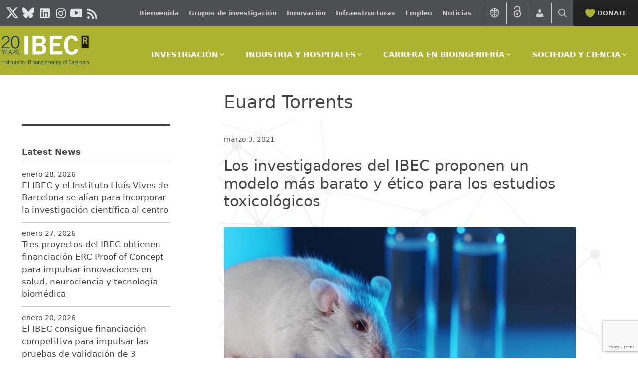

--- FILE ---
content_type: text/html; charset=UTF-8
request_url: https://ibecbarcelona.eu/es/tag/euard-torrents/
body_size: 24389
content:

<!DOCTYPE html>
<html lang="es-ES">
<head>
	<!-- Google tag (gtag.js) -->
<script type="text/plain" data-service="google-analytics" data-category="statistics" async data-cmplz-src="https://www.googletagmanager.com/gtag/js?id=G-LHY41F6LNF"></script>
<script>
  window.dataLayer = window.dataLayer || [];
  function gtag(){dataLayer.push(arguments);}
  gtag('js', new Date());

  gtag('config', 'G-LHY41F6LNF');
</script>


	<meta charset="UTF-8">
	<link rel="profile" href="https://gmpg.org/xfn/11">
	<meta name='robots' content='index, follow, max-image-preview:large, max-snippet:-1, max-video-preview:-1' />
	<style>img:is([sizes="auto" i], [sizes^="auto," i]) { contain-intrinsic-size: 3000px 1500px }</style>
	<link rel="alternate" hreflang="es-es" href="https://ibecbarcelona.eu/es/tag/euard-torrents/" />
<meta name="viewport" content="width=device-width, initial-scale=1">
	<!-- This site is optimized with the Yoast SEO plugin v26.8 - https://yoast.com/product/yoast-seo-wordpress/ -->
	<title>Euard Torrents Archives - Institute for Bioengineering of Catalonia</title>
	<link rel="canonical" href="https://ibecbarcelona.eu/es/tag/euard-torrents/" />
	<meta property="og:locale" content="es_ES" />
	<meta property="og:type" content="article" />
	<meta property="og:title" content="Euard Torrents Archives - Institute for Bioengineering of Catalonia" />
	<meta property="og:url" content="https://ibecbarcelona.eu/es/tag/euard-torrents/" />
	<meta property="og:site_name" content="Institute for Bioengineering of Catalonia" />
	<meta name="twitter:card" content="summary_large_image" />
	<script type="application/ld+json" class="yoast-schema-graph">{"@context":"https://schema.org","@graph":[{"@type":"CollectionPage","@id":"https://ibecbarcelona.eu/es/tag/euard-torrents/","url":"https://ibecbarcelona.eu/es/tag/euard-torrents/","name":"Euard Torrents Archives - Institute for Bioengineering of Catalonia","isPartOf":{"@id":"https://ibecbarcelona.eu/#website"},"primaryImageOfPage":{"@id":"https://ibecbarcelona.eu/es/tag/euard-torrents/#primaryimage"},"image":{"@id":"https://ibecbarcelona.eu/es/tag/euard-torrents/#primaryimage"},"thumbnailUrl":"https://ibecbarcelona.eu/wp-content/uploads/2021/03/medical-research-scientist-tests-vaccine-experimental-drug-laboratory-mouse-1.jpg","breadcrumb":{"@id":"https://ibecbarcelona.eu/es/tag/euard-torrents/#breadcrumb"},"inLanguage":"es"},{"@type":"ImageObject","inLanguage":"es","@id":"https://ibecbarcelona.eu/es/tag/euard-torrents/#primaryimage","url":"https://ibecbarcelona.eu/wp-content/uploads/2021/03/medical-research-scientist-tests-vaccine-experimental-drug-laboratory-mouse-1.jpg","contentUrl":"https://ibecbarcelona.eu/wp-content/uploads/2021/03/medical-research-scientist-tests-vaccine-experimental-drug-laboratory-mouse-1.jpg","width":500,"height":281,"caption":"Medical Research Scientist Tests Vaccine Experimental Drug on a Laboratory Mouse."},{"@type":"BreadcrumbList","@id":"https://ibecbarcelona.eu/es/tag/euard-torrents/#breadcrumb","itemListElement":[{"@type":"ListItem","position":1,"name":"Home","item":"https://ibecbarcelona.eu/es/"},{"@type":"ListItem","position":2,"name":"Euard Torrents"}]},{"@type":"WebSite","@id":"https://ibecbarcelona.eu/#website","url":"https://ibecbarcelona.eu/","name":"Institute for Bioengineering of Catalonia","description":"Bioengineering solutions for health","publisher":{"@id":"https://ibecbarcelona.eu/#organization"},"potentialAction":[{"@type":"SearchAction","target":{"@type":"EntryPoint","urlTemplate":"https://ibecbarcelona.eu/?s={search_term_string}"},"query-input":{"@type":"PropertyValueSpecification","valueRequired":true,"valueName":"search_term_string"}}],"inLanguage":"es"},{"@type":"Organization","@id":"https://ibecbarcelona.eu/#organization","name":"Institute for Bioengineering of Catalonia","url":"https://ibecbarcelona.eu/","logo":{"@type":"ImageObject","inLanguage":"es","@id":"https://ibecbarcelona.eu/#/schema/logo/image/","url":"https://ibecbarcelona.eu/wp-content/uploads/2026/01/cropped-IBEC_20ANYS_GRIS.png","contentUrl":"https://ibecbarcelona.eu/wp-content/uploads/2026/01/cropped-IBEC_20ANYS_GRIS.png","width":696,"height":257,"caption":"Institute for Bioengineering of Catalonia"},"image":{"@id":"https://ibecbarcelona.eu/#/schema/logo/image/"}}]}</script>
	<!-- / Yoast SEO plugin. -->


<link rel='dns-prefetch' href='//platform-api.sharethis.com' />
<link rel='dns-prefetch' href='//fonts.googleapis.com' />
<link href='https://fonts.gstatic.com' crossorigin rel='preconnect' />
<link rel="alternate" type="application/rss+xml" title="Institute for Bioengineering of Catalonia &raquo; Feed" href="https://ibecbarcelona.eu/es/feed/" />
<link rel="alternate" type="text/calendar" title="Institute for Bioengineering of Catalonia &raquo; iCal Feed" href="https://ibecbarcelona.eu/es/calendar/?ical=1" />
<link rel="alternate" type="application/rss+xml" title="Institute for Bioengineering of Catalonia &raquo; Etiqueta Euard Torrents del feed" href="https://ibecbarcelona.eu/es/tag/euard-torrents/feed/" />
		<style>
			.lazyload,
			.lazyloading {
				max-width: 100%;
			}
		</style>
		<meta property="og:title" content="Los investigadores del IBEC proponen un modelo más barato y ético para los estudios toxicológicos"/><meta property="og:type" content="article"/><meta property="og:url" content="https://ibecbarcelona.eu/es/los-investigadores-del-ibec-proponen-un-modelo-mas-barato-y-etico-para-los-estudios-toxicologicos/"/><meta property="og:site_name" content="Institute for Bioengineering of Catalonia (IBEC)"/><meta property="og:image" content="https://ibecbarcelona.eu/wp-content/uploads/2021/03/medical-research-scientist-tests-vaccine-experimental-drug-laboratory-mouse-1-300x169.jpg"/><link rel='stylesheet' id='wp-block-library-css' href='https://ibecbarcelona.eu/wp-includes/css/dist/block-library/style.min.css?ver=6.8.3' media='all' />
<style id='classic-theme-styles-inline-css'>
/*! This file is auto-generated */
.wp-block-button__link{color:#fff;background-color:#32373c;border-radius:9999px;box-shadow:none;text-decoration:none;padding:calc(.667em + 2px) calc(1.333em + 2px);font-size:1.125em}.wp-block-file__button{background:#32373c;color:#fff;text-decoration:none}
</style>
<style id='bcb-team-grid-style-inline-css'>
.wp-block-bcb-team-grid{box-sizing:border-box;display:grid;position:relative}.wp-block-bcb-team-grid.atgb__dcols_1{grid-template-columns:repeat(1,1fr)}.wp-block-bcb-team-grid.atgb__dcols_2{grid-template-columns:repeat(2,1fr)}.wp-block-bcb-team-grid.atgb__dcols_3{grid-template-columns:repeat(3,1fr)}.wp-block-bcb-team-grid.atgb__dcols_4{grid-template-columns:repeat(4,1fr)}.wp-block-bcb-team-grid.atgb__dcols_5{grid-template-columns:repeat(5,1fr)}.wp-block-bcb-team-grid .wp-block-bcb-team-member{overflow:hidden;transition:.3s}.wp-block-bcb-team-grid .wp-block-bcb-team-member.bcb__box-shadow{box-shadow:0 0 10px rgba(0,0,0,.1)}.wp-block-bcb-team-grid .wp-block-bcb-team-member:hover .afgb__social_icons.hover{opacity:1;transform:translateY(0);visibility:visible}.wp-block-bcb-team-grid .afgb__social_icons{border-radius:0 0 25px 25px;box-sizing:border-box;display:flex;flex-direction:column;height:auto;justify-content:space-between;overflow:hidden;padding:10px;position:absolute;right:0;top:0;width:auto}.wp-block-bcb-team-grid .afgb__social_icons .wp-block-bcb-icon{display:block!important;line-height:1!important;margin:0!important;padding:0!important}.wp-block-bcb-team-grid .afgb__social_icons .wp-block-bcb-icon svg{transition:.3s}.wp-block-bcb-team-grid .afgb__social_icons.hover{opacity:0;transform:translateY(-10px);transition:all .3s ease-in-out;visibility:hidden}.wp-block-bcb-team-grid .atgb__member_info{box-sizing:border-box}.wp-block-bcb-team-grid .atgb__member_name,.wp-block-bcb-team-grid .atgb__member_position{margin:0 0 10px!important}.wp-block-bcb-team-grid .atgb__member_bio{margin:0!important}.wp-block-bcb-team-grid .atgb__member_photo{position:relative}.wp-block-bcb-team-grid .atgb__member_photo img{height:auto;width:100%}@media(max-width:1024px){.wp-block-bcb-team-grid.atgb__tcols_1{grid-template-columns:repeat(1,1fr)}.wp-block-bcb-team-grid.atgb__tcols_2{grid-template-columns:repeat(2,1fr)}.wp-block-bcb-team-grid.atgb__tcols_3{grid-template-columns:repeat(3,1fr)}.wp-block-bcb-team-grid.atgb__tcols_4{grid-template-columns:repeat(4,1fr)}.wp-block-bcb-team-grid.atgb__tcols_5{grid-template-columns:repeat(5,1fr)}}@media(max-width:767px){.wp-block-bcb-team-grid.atgb__mcols_1{grid-template-columns:repeat(1,1fr)}.wp-block-bcb-team-grid.atgb__mcols_2{grid-template-columns:repeat(2,1fr)}.wp-block-bcb-team-grid.atgb__mcols_3{grid-template-columns:repeat(3,1fr)}.wp-block-bcb-team-grid.atgb__mcols_4{grid-template-columns:repeat(4,1fr)}.wp-block-bcb-team-grid.atgb__mcols_5{grid-template-columns:repeat(5,1fr)}}

</style>
<style id='gutena-accordion-style-inline-css'>
.gutena-accordion-block{display:grid;row-gap:calc(var(--gutena--accordion-panel-spacing, 20)*1px)}.gutena-accordion-block>.gutena-accordion-block__panel{background-color:var(--gutena--accordion-panel-background-color);border:var(--gutena--accordion-panel-border);border-radius:var(--gutena--accordion-panel-border-radius);cursor:pointer;margin:0!important}.gutena-accordion-block>.gutena-accordion-block__panel>.gutena-accordion-block__panel-title{color:var(--gutena--accordion-panel-title-color);cursor:pointer;padding:var(--gutena--accordion-panel-padding,20px);transition:.4s}.gutena-accordion-block>.gutena-accordion-block__panel>.gutena-accordion-block__panel-title.editor{padding-bottom:0}.gutena-accordion-block>.gutena-accordion-block__panel>.gutena-accordion-block__panel-title>.gutena-accordion-block__panel-title-inner{align-items:center;-moz-column-gap:10px;column-gap:10px;display:flex;margin:0;padding:0}.gutena-accordion-block>.gutena-accordion-block__panel>.gutena-accordion-block__panel-title>.gutena-accordion-block__panel-title-inner div,.gutena-accordion-block>.gutena-accordion-block__panel>.gutena-accordion-block__panel-title>.gutena-accordion-block__panel-title-inner p{color:var(--gutena--accordion-panel-title-color,var(--wp--preset--color--tertiary))!important;font-family:var(--gutena--accordion-panel-title-font-family,var(--wp--custom--typography--font-family--secondary));font-size:var(--gutena--accordion-panel-title-font-size,var(--wp--custom--typography--font-size--p));font-style:var(--gutena--accordion-panel-title-font-style,inherit);font-weight:var(--gutena--accordion-panel-title-font-weight);line-height:var(--gutena--accordion-panel-title-line-height,var(--wp--custom--typography--line-height--p));text-transform:var(--gutena--accordion-panel-title-text-transform)}.gutena-accordion-block>.gutena-accordion-block__panel>.gutena-accordion-block__panel-title>.gutena-accordion-block__panel-title-inner>.trigger-plus-minus{align-items:center;display:flex;height:20px;justify-content:center;margin-left:auto;position:relative;width:20px}.gutena-accordion-block>.gutena-accordion-block__panel>.gutena-accordion-block__panel-title>.gutena-accordion-block__panel-title-inner>.trigger-plus-minus>.horizontal{background-color:#313233;height:2px;opacity:1;position:absolute;transform:rotate(-90deg);transition:all .2s ease-in-out;width:60%}.gutena-accordion-block>.gutena-accordion-block__panel>.gutena-accordion-block__panel-title>.gutena-accordion-block__panel-title-inner>.trigger-plus-minus>.vertical{background-color:#313233;height:60%;transform:rotate(-90deg);transition:all .2s ease-in-out;width:2px}.gutena-accordion-block>.gutena-accordion-block__panel>.gutena-accordion-block__panel-title>.gutena-accordion-block__panel-title-inner>.trigger-up-down{display:inline-block;height:1.1rem;margin-left:auto;position:relative;top:50%;transform:translateY(-50%);width:1.1rem}.gutena-accordion-block>.gutena-accordion-block__panel>.gutena-accordion-block__panel-title>.gutena-accordion-block__panel-title-inner>.trigger-up-down>.horizontal{background-color:#313233;bottom:0;display:inline-block;height:.1rem;left:0;position:absolute;transform:rotate(45deg);transition:all .2s ease;width:.66rem}.gutena-accordion-block>.gutena-accordion-block__panel>.gutena-accordion-block__panel-title>.gutena-accordion-block__panel-title-inner>.trigger-up-down>.vertical{background-color:#313233;bottom:0;display:inline-block;height:.1rem;position:absolute;right:0;transform:rotate(-45deg);transition:all .2s ease;width:.66rem}.gutena-accordion-block>.gutena-accordion-block__panel>.gutena-accordion-block__panel-title>.gutena-accordion-block__panel-title-inner h1{font-size:var(--gutena--accordion-panel-title-font-size,var(--wp--custom--typography--font-size--hone));line-height:var(--gutena--accordion-panel-title-line-height,var(--wp--custom--typography--line-height--hone))}.gutena-accordion-block>.gutena-accordion-block__panel>.gutena-accordion-block__panel-title>.gutena-accordion-block__panel-title-inner h1,.gutena-accordion-block>.gutena-accordion-block__panel>.gutena-accordion-block__panel-title>.gutena-accordion-block__panel-title-inner h2{color:var(--gutena--accordion-panel-title-color,var(--wp--preset--color--secondary))!important;font-family:var(--gutena--accordion-panel-title-font-family,var(--wp--custom--typography--font-family--primary));font-weight:var(--gutena--accordion-panel-title-font-weight,var(--wp--custom--typography--font-weight--semi-bold));text-transform:var(--gutena--accordion-panel-title-text-transform)}.gutena-accordion-block>.gutena-accordion-block__panel>.gutena-accordion-block__panel-title>.gutena-accordion-block__panel-title-inner h2{font-size:var(--gutena--accordion-panel-title-font-size,var(--wp--custom--typography--font-size--htwo));line-height:var(--gutena--accordion-panel-title-line-height,var(--wp--custom--typography--line-height--htwo))}.gutena-accordion-block>.gutena-accordion-block__panel>.gutena-accordion-block__panel-title>.gutena-accordion-block__panel-title-inner h3{font-size:var(--gutena--accordion-panel-title-font-size,var(--wp--custom--typography--font-size--hthree));line-height:var(--gutena--accordion-panel-title-line-height,var(--wp--custom--typography--line-height--hthree))}.gutena-accordion-block>.gutena-accordion-block__panel>.gutena-accordion-block__panel-title>.gutena-accordion-block__panel-title-inner h3,.gutena-accordion-block>.gutena-accordion-block__panel>.gutena-accordion-block__panel-title>.gutena-accordion-block__panel-title-inner h4{color:var(--gutena--accordion-panel-title-color,var(--wp--preset--color--secondary))!important;font-family:var(--gutena--accordion-panel-title-font-family,var(--wp--custom--typography--font-family--primary));font-weight:var(--gutena--accordion-panel-title-font-weight,var(--wp--custom--typography--font-weight--semi-bold));text-transform:var(--gutena--accordion-panel-title-text-transform)}.gutena-accordion-block>.gutena-accordion-block__panel>.gutena-accordion-block__panel-title>.gutena-accordion-block__panel-title-inner h4{font-size:var(--gutena--accordion-panel-title-font-size,var(--wp--custom--typography--font-size--hfour));line-height:var(--gutena--accordion-panel-title-line-height,var(--wp--custom--typography--line-height--hfour))}.gutena-accordion-block>.gutena-accordion-block__panel>.gutena-accordion-block__panel-title>.gutena-accordion-block__panel-title-inner h5{font-size:var(--gutena--accordion-panel-title-font-size,var(--wp--custom--typography--font-size--hfive));line-height:var(--gutena--accordion-panel-title-line-height,var(--wp--custom--typography--line-height--hfive))}.gutena-accordion-block>.gutena-accordion-block__panel>.gutena-accordion-block__panel-title>.gutena-accordion-block__panel-title-inner h5,.gutena-accordion-block>.gutena-accordion-block__panel>.gutena-accordion-block__panel-title>.gutena-accordion-block__panel-title-inner h6{color:var(--gutena--accordion-panel-title-color,var(--wp--preset--color--secondary))!important;font-family:var(--gutena--accordion-panel-title-font-family,var(--wp--custom--typography--font-family--primary));font-weight:var(--gutena--accordion-panel-title-font-weight,var(--wp--custom--typography--font-weight--semi-bold));text-transform:var(--gutena--accordion-panel-title-text-transform)}.gutena-accordion-block>.gutena-accordion-block__panel>.gutena-accordion-block__panel-title>.gutena-accordion-block__panel-title-inner h6{font-size:var(--gutena--accordion-panel-title-font-size,var(--wp--custom--typography--font-size--hsix));line-height:var(--gutena--accordion-panel-title-line-height,var(--wp--custom--typography--line-height--hsix))}.gutena-accordion-block>.gutena-accordion-block__panel>.gutena-accordion-block__panel-content{color:var(--gutena--accordion-panel-content-color,var(--wp--preset--color--tertiary));cursor:default;font-family:var(--gutena--accordion-panel-content-font-family,var(--wp--custom--typography--font-family--secondary));font-size:var(--gutena--accordion-panel-content-font-size,var(--wp--custom--typography--line-height--p));font-style:var(--gutena--accordion-panel-content-font-style);font-weight:var(--gutena--accordion-panel-content-font-weight);line-height:var(--gutena--accordion-panel-content-line-height,var(--wp--custom--typography--line-height--p));text-transform:var(--gutena--accordion-panel-content-text-transform)}.gutena-accordion-block>.gutena-accordion-block__panel>.gutena-accordion-block__panel-content .wp-block-image:last-of-type,.gutena-accordion-block>.gutena-accordion-block__panel>.gutena-accordion-block__panel-content figcaption:last-of-type{margin-bottom:0}.gutena-accordion-block>.gutena-accordion-block__panel>.gutena-accordion-block__panel-content:not(.editor){max-height:0;overflow:hidden;transition:max-height .2s ease-out}.gutena-accordion-block>.gutena-accordion-block__panel>.gutena-accordion-block__panel-content>.gutena-accordion-block__panel-content-inner{margin-top:calc(var(--gutena--accordion-panel-title-content-spacing)*1px);padding:var(--gutena--accordion-panel-padding,20px);padding-top:0}.gutena-accordion-block>.gutena-accordion-block__panel>.gutena-accordion-block__panel-content>.gutena-accordion-block__panel-content-inner>:last-child{margin-bottom:0}.gutena-accordion-block>.gutena-accordion-block__panel.active>.gutena-accordion-block__panel-title{padding-bottom:0}.gutena-accordion-block>.gutena-accordion-block__panel.active>.gutena-accordion-block__panel-title>.gutena-accordion-block__panel-title-inner>.trigger-plus-minus>.horizontal{opacity:0;transform:rotate(90deg)}.gutena-accordion-block>.gutena-accordion-block__panel.active>.gutena-accordion-block__panel-title>.gutena-accordion-block__panel-title-inner>.trigger-plus-minus>.vertical{transform:rotate(90deg)}.gutena-accordion-block>.gutena-accordion-block__panel.active>.gutena-accordion-block__panel-title>.gutena-accordion-block__panel-title-inner>.trigger-up-down>.horizontal{transform:rotate(-45deg)}.gutena-accordion-block>.gutena-accordion-block__panel.active>.gutena-accordion-block__panel-title>.gutena-accordion-block__panel-title-inner>.trigger-up-down>.vertical{transform:rotate(45deg)}

</style>
<style id='global-styles-inline-css'>
:root{--wp--preset--aspect-ratio--square: 1;--wp--preset--aspect-ratio--4-3: 4/3;--wp--preset--aspect-ratio--3-4: 3/4;--wp--preset--aspect-ratio--3-2: 3/2;--wp--preset--aspect-ratio--2-3: 2/3;--wp--preset--aspect-ratio--16-9: 16/9;--wp--preset--aspect-ratio--9-16: 9/16;--wp--preset--color--black: #000000;--wp--preset--color--cyan-bluish-gray: #abb8c3;--wp--preset--color--white: #ffffff;--wp--preset--color--pale-pink: #f78da7;--wp--preset--color--vivid-red: #cf2e2e;--wp--preset--color--luminous-vivid-orange: #ff6900;--wp--preset--color--luminous-vivid-amber: #fcb900;--wp--preset--color--light-green-cyan: #7bdcb5;--wp--preset--color--vivid-green-cyan: #00d084;--wp--preset--color--pale-cyan-blue: #8ed1fc;--wp--preset--color--vivid-cyan-blue: #0693e3;--wp--preset--color--vivid-purple: #9b51e0;--wp--preset--color--contrast: var(--contrast);--wp--preset--color--contrast-2: var(--contrast-2);--wp--preset--color--contrast-3: var(--contrast-3);--wp--preset--color--base: var(--base);--wp--preset--color--base-2: var(--base-2);--wp--preset--color--base-3: var(--base-3);--wp--preset--color--accent: var(--accent);--wp--preset--gradient--vivid-cyan-blue-to-vivid-purple: linear-gradient(135deg,rgba(6,147,227,1) 0%,rgb(155,81,224) 100%);--wp--preset--gradient--light-green-cyan-to-vivid-green-cyan: linear-gradient(135deg,rgb(122,220,180) 0%,rgb(0,208,130) 100%);--wp--preset--gradient--luminous-vivid-amber-to-luminous-vivid-orange: linear-gradient(135deg,rgba(252,185,0,1) 0%,rgba(255,105,0,1) 100%);--wp--preset--gradient--luminous-vivid-orange-to-vivid-red: linear-gradient(135deg,rgba(255,105,0,1) 0%,rgb(207,46,46) 100%);--wp--preset--gradient--very-light-gray-to-cyan-bluish-gray: linear-gradient(135deg,rgb(238,238,238) 0%,rgb(169,184,195) 100%);--wp--preset--gradient--cool-to-warm-spectrum: linear-gradient(135deg,rgb(74,234,220) 0%,rgb(151,120,209) 20%,rgb(207,42,186) 40%,rgb(238,44,130) 60%,rgb(251,105,98) 80%,rgb(254,248,76) 100%);--wp--preset--gradient--blush-light-purple: linear-gradient(135deg,rgb(255,206,236) 0%,rgb(152,150,240) 100%);--wp--preset--gradient--blush-bordeaux: linear-gradient(135deg,rgb(254,205,165) 0%,rgb(254,45,45) 50%,rgb(107,0,62) 100%);--wp--preset--gradient--luminous-dusk: linear-gradient(135deg,rgb(255,203,112) 0%,rgb(199,81,192) 50%,rgb(65,88,208) 100%);--wp--preset--gradient--pale-ocean: linear-gradient(135deg,rgb(255,245,203) 0%,rgb(182,227,212) 50%,rgb(51,167,181) 100%);--wp--preset--gradient--electric-grass: linear-gradient(135deg,rgb(202,248,128) 0%,rgb(113,206,126) 100%);--wp--preset--gradient--midnight: linear-gradient(135deg,rgb(2,3,129) 0%,rgb(40,116,252) 100%);--wp--preset--font-size--small: 13px;--wp--preset--font-size--medium: 20px;--wp--preset--font-size--large: 36px;--wp--preset--font-size--x-large: 42px;--wp--preset--spacing--20: 0.44rem;--wp--preset--spacing--30: 0.67rem;--wp--preset--spacing--40: 1rem;--wp--preset--spacing--50: 1.5rem;--wp--preset--spacing--60: 2.25rem;--wp--preset--spacing--70: 3.38rem;--wp--preset--spacing--80: 5.06rem;--wp--preset--shadow--natural: 6px 6px 9px rgba(0, 0, 0, 0.2);--wp--preset--shadow--deep: 12px 12px 50px rgba(0, 0, 0, 0.4);--wp--preset--shadow--sharp: 6px 6px 0px rgba(0, 0, 0, 0.2);--wp--preset--shadow--outlined: 6px 6px 0px -3px rgba(255, 255, 255, 1), 6px 6px rgba(0, 0, 0, 1);--wp--preset--shadow--crisp: 6px 6px 0px rgba(0, 0, 0, 1);}:where(.is-layout-flex){gap: 0.5em;}:where(.is-layout-grid){gap: 0.5em;}body .is-layout-flex{display: flex;}.is-layout-flex{flex-wrap: wrap;align-items: center;}.is-layout-flex > :is(*, div){margin: 0;}body .is-layout-grid{display: grid;}.is-layout-grid > :is(*, div){margin: 0;}:where(.wp-block-columns.is-layout-flex){gap: 2em;}:where(.wp-block-columns.is-layout-grid){gap: 2em;}:where(.wp-block-post-template.is-layout-flex){gap: 1.25em;}:where(.wp-block-post-template.is-layout-grid){gap: 1.25em;}.has-black-color{color: var(--wp--preset--color--black) !important;}.has-cyan-bluish-gray-color{color: var(--wp--preset--color--cyan-bluish-gray) !important;}.has-white-color{color: var(--wp--preset--color--white) !important;}.has-pale-pink-color{color: var(--wp--preset--color--pale-pink) !important;}.has-vivid-red-color{color: var(--wp--preset--color--vivid-red) !important;}.has-luminous-vivid-orange-color{color: var(--wp--preset--color--luminous-vivid-orange) !important;}.has-luminous-vivid-amber-color{color: var(--wp--preset--color--luminous-vivid-amber) !important;}.has-light-green-cyan-color{color: var(--wp--preset--color--light-green-cyan) !important;}.has-vivid-green-cyan-color{color: var(--wp--preset--color--vivid-green-cyan) !important;}.has-pale-cyan-blue-color{color: var(--wp--preset--color--pale-cyan-blue) !important;}.has-vivid-cyan-blue-color{color: var(--wp--preset--color--vivid-cyan-blue) !important;}.has-vivid-purple-color{color: var(--wp--preset--color--vivid-purple) !important;}.has-black-background-color{background-color: var(--wp--preset--color--black) !important;}.has-cyan-bluish-gray-background-color{background-color: var(--wp--preset--color--cyan-bluish-gray) !important;}.has-white-background-color{background-color: var(--wp--preset--color--white) !important;}.has-pale-pink-background-color{background-color: var(--wp--preset--color--pale-pink) !important;}.has-vivid-red-background-color{background-color: var(--wp--preset--color--vivid-red) !important;}.has-luminous-vivid-orange-background-color{background-color: var(--wp--preset--color--luminous-vivid-orange) !important;}.has-luminous-vivid-amber-background-color{background-color: var(--wp--preset--color--luminous-vivid-amber) !important;}.has-light-green-cyan-background-color{background-color: var(--wp--preset--color--light-green-cyan) !important;}.has-vivid-green-cyan-background-color{background-color: var(--wp--preset--color--vivid-green-cyan) !important;}.has-pale-cyan-blue-background-color{background-color: var(--wp--preset--color--pale-cyan-blue) !important;}.has-vivid-cyan-blue-background-color{background-color: var(--wp--preset--color--vivid-cyan-blue) !important;}.has-vivid-purple-background-color{background-color: var(--wp--preset--color--vivid-purple) !important;}.has-black-border-color{border-color: var(--wp--preset--color--black) !important;}.has-cyan-bluish-gray-border-color{border-color: var(--wp--preset--color--cyan-bluish-gray) !important;}.has-white-border-color{border-color: var(--wp--preset--color--white) !important;}.has-pale-pink-border-color{border-color: var(--wp--preset--color--pale-pink) !important;}.has-vivid-red-border-color{border-color: var(--wp--preset--color--vivid-red) !important;}.has-luminous-vivid-orange-border-color{border-color: var(--wp--preset--color--luminous-vivid-orange) !important;}.has-luminous-vivid-amber-border-color{border-color: var(--wp--preset--color--luminous-vivid-amber) !important;}.has-light-green-cyan-border-color{border-color: var(--wp--preset--color--light-green-cyan) !important;}.has-vivid-green-cyan-border-color{border-color: var(--wp--preset--color--vivid-green-cyan) !important;}.has-pale-cyan-blue-border-color{border-color: var(--wp--preset--color--pale-cyan-blue) !important;}.has-vivid-cyan-blue-border-color{border-color: var(--wp--preset--color--vivid-cyan-blue) !important;}.has-vivid-purple-border-color{border-color: var(--wp--preset--color--vivid-purple) !important;}.has-vivid-cyan-blue-to-vivid-purple-gradient-background{background: var(--wp--preset--gradient--vivid-cyan-blue-to-vivid-purple) !important;}.has-light-green-cyan-to-vivid-green-cyan-gradient-background{background: var(--wp--preset--gradient--light-green-cyan-to-vivid-green-cyan) !important;}.has-luminous-vivid-amber-to-luminous-vivid-orange-gradient-background{background: var(--wp--preset--gradient--luminous-vivid-amber-to-luminous-vivid-orange) !important;}.has-luminous-vivid-orange-to-vivid-red-gradient-background{background: var(--wp--preset--gradient--luminous-vivid-orange-to-vivid-red) !important;}.has-very-light-gray-to-cyan-bluish-gray-gradient-background{background: var(--wp--preset--gradient--very-light-gray-to-cyan-bluish-gray) !important;}.has-cool-to-warm-spectrum-gradient-background{background: var(--wp--preset--gradient--cool-to-warm-spectrum) !important;}.has-blush-light-purple-gradient-background{background: var(--wp--preset--gradient--blush-light-purple) !important;}.has-blush-bordeaux-gradient-background{background: var(--wp--preset--gradient--blush-bordeaux) !important;}.has-luminous-dusk-gradient-background{background: var(--wp--preset--gradient--luminous-dusk) !important;}.has-pale-ocean-gradient-background{background: var(--wp--preset--gradient--pale-ocean) !important;}.has-electric-grass-gradient-background{background: var(--wp--preset--gradient--electric-grass) !important;}.has-midnight-gradient-background{background: var(--wp--preset--gradient--midnight) !important;}.has-small-font-size{font-size: var(--wp--preset--font-size--small) !important;}.has-medium-font-size{font-size: var(--wp--preset--font-size--medium) !important;}.has-large-font-size{font-size: var(--wp--preset--font-size--large) !important;}.has-x-large-font-size{font-size: var(--wp--preset--font-size--x-large) !important;}
:where(.wp-block-post-template.is-layout-flex){gap: 1.25em;}:where(.wp-block-post-template.is-layout-grid){gap: 1.25em;}
:where(.wp-block-columns.is-layout-flex){gap: 2em;}:where(.wp-block-columns.is-layout-grid){gap: 2em;}
:root :where(.wp-block-pullquote){font-size: 1.5em;line-height: 1.6;}
</style>
<link rel='stylesheet' id='contact-form-7-css' href='https://ibecbarcelona.eu/wp-content/plugins/contact-form-7/includes/css/styles.css?ver=6.1.4' media='all' />
<link rel='stylesheet' id='wpml-legacy-vertical-list-0-css' href='https://ibecbarcelona.eu/wp-content/plugins/sitepress-multilingual-cms/templates/language-switchers/legacy-list-vertical/style.min.css?ver=1' media='all' />
<style id='wpml-legacy-vertical-list-0-inline-css'>
.wpml-ls-statics-shortcode_actions{background-color:#4d4f53;}.wpml-ls-statics-shortcode_actions, .wpml-ls-statics-shortcode_actions .wpml-ls-sub-menu, .wpml-ls-statics-shortcode_actions a {border-color:#cdcdcd;}.wpml-ls-statics-shortcode_actions a, .wpml-ls-statics-shortcode_actions .wpml-ls-sub-menu a, .wpml-ls-statics-shortcode_actions .wpml-ls-sub-menu a:link, .wpml-ls-statics-shortcode_actions li:not(.wpml-ls-current-language) .wpml-ls-link, .wpml-ls-statics-shortcode_actions li:not(.wpml-ls-current-language) .wpml-ls-link:link {color:#cdcdcd;background-color:#4d4f53;}.wpml-ls-statics-shortcode_actions .wpml-ls-sub-menu a:hover,.wpml-ls-statics-shortcode_actions .wpml-ls-sub-menu a:focus, .wpml-ls-statics-shortcode_actions .wpml-ls-sub-menu a:link:hover, .wpml-ls-statics-shortcode_actions .wpml-ls-sub-menu a:link:focus {color:#000000;background-color:#eeeeee;}.wpml-ls-statics-shortcode_actions .wpml-ls-current-language > a {color:#abb330;background-color:#4d4f53;}.wpml-ls-statics-shortcode_actions .wpml-ls-current-language:hover>a, .wpml-ls-statics-shortcode_actions .wpml-ls-current-language>a:focus {color:#000000;background-color:#eeeeee;}
</style>
<link rel='stylesheet' id='cmplz-general-css' href='https://ibecbarcelona.eu/wp-content/plugins/complianz-gdpr-premium/assets/css/cookieblocker.min.css?ver=1768988143' media='all' />
<link rel='stylesheet' id='cms-navigation-style-base-css' href='https://ibecbarcelona.eu/wp-content/plugins/wpml-cms-nav/res/css/cms-navigation-base.css?ver=1.5.6' media='screen' />
<link rel='stylesheet' id='cms-navigation-style-css' href='https://ibecbarcelona.eu/wp-content/plugins/wpml-cms-nav/res/css/cms-navigation.css?ver=1.5.6' media='screen' />
<link rel='stylesheet' id='dashicons-css' href='https://ibecbarcelona.eu/wp-includes/css/dashicons.min.css?ver=6.8.3' media='all' />
<link rel='stylesheet' id='generate-style-css' href='https://ibecbarcelona.eu/wp-content/themes/ibectheme/assets/css/main.min.css?ver=1768299403' media='all' />
<style id='generate-style-inline-css'>
body{background-color:var(--base-3);color:var(--contrast);}a{color:var(--accent);}a{text-decoration:underline;}.entry-title a, .site-branding a, a.button, .wp-block-button__link, .main-navigation a{text-decoration:none;}a:hover, a:focus, a:active{color:var(--contrast);}.grid-container{max-width:1380px;}.wp-block-group__inner-container{max-width:1380px;margin-left:auto;margin-right:auto;}:root{--contrast:#444444;--contrast-2:#575760;--contrast-3:#293e6b;--base:#f0f0f0;--base-2:#ffffff;--base-3:#ffffff;--accent:#abb330;}.has-contrast-color{color:#444444;}.has-contrast-background-color{background-color:#444444;}.has-contrast-2-color{color:#575760;}.has-contrast-2-background-color{background-color:#575760;}.has-contrast-3-color{color:#293e6b;}.has-contrast-3-background-color{background-color:#293e6b;}.has-base-color{color:#f0f0f0;}.has-base-background-color{background-color:#f0f0f0;}.has-base-2-color{color:#ffffff;}.has-base-2-background-color{background-color:#ffffff;}.has-base-3-color{color:#ffffff;}.has-base-3-background-color{background-color:#ffffff;}.has-accent-color{color:#abb330;}.has-accent-background-color{background-color:#abb330;}h4{font-family:Roboto Slab, serif;font-weight:normal;}.top-bar{background-color:#4d4f53;color:#cccccc;}.top-bar a{color:#cccccc;}.top-bar a:hover{color:#abb330;}.site-header{background-color:#abb330;}.main-title a,.main-title a:hover{color:var(--contrast);}.site-description{color:var(--contrast-2);}.mobile-menu-control-wrapper .menu-toggle,.mobile-menu-control-wrapper .menu-toggle:hover,.mobile-menu-control-wrapper .menu-toggle:focus,.has-inline-mobile-toggle #site-navigation.toggled{background-color:rgba(0, 0, 0, 0.02);}.main-navigation,.main-navigation ul ul{background-color:#abb330;}.main-navigation .main-nav ul li a, .main-navigation .menu-toggle, .main-navigation .menu-bar-items{color:#ffffff;}.main-navigation .main-nav ul li:not([class*="current-menu-"]):hover > a, .main-navigation .main-nav ul li:not([class*="current-menu-"]):focus > a, .main-navigation .main-nav ul li.sfHover:not([class*="current-menu-"]) > a, .main-navigation .menu-bar-item:hover > a, .main-navigation .menu-bar-item.sfHover > a{color:var(--accent);background-color:var(--base-3);}button.menu-toggle:hover,button.menu-toggle:focus{color:#ffffff;}.main-navigation .main-nav ul li[class*="current-menu-"] > a{color:var(--base-3);}.navigation-search input[type="search"],.navigation-search input[type="search"]:active, .navigation-search input[type="search"]:focus, .main-navigation .main-nav ul li.search-item.active > a, .main-navigation .menu-bar-items .search-item.active > a{color:var(--accent);background-color:var(--base-3);}.main-navigation ul ul{background-color:var(--accent);}.main-navigation .main-nav ul ul li a{color:var(--base-3);}.separate-containers .inside-article, .separate-containers .comments-area, .separate-containers .page-header, .one-container .container, .separate-containers .paging-navigation, .inside-page-header{background-color:var(--base-3);}.entry-title a{color:var(--contrast);}.entry-title a:hover{color:var(--contrast-2);}.entry-meta{color:var(--contrast-2);}.sidebar .widget{background-color:var(--base-3);}.footer-widgets{color:#fff;background-color:#abb330;}.footer-widgets a{color:#fff;}.footer-widgets a:hover{color:#fff;}.footer-widgets .widget-title{color:var(--base-3);}.site-info{color:#abb330;background-color:#abb330;}.site-info a{color:#abb330;}.site-info a:hover{color:#abb330;}.footer-bar .widget_nav_menu .current-menu-item a{color:#abb330;}input[type="text"],input[type="email"],input[type="url"],input[type="password"],input[type="search"],input[type="tel"],input[type="number"],textarea,select{color:var(--contrast);background-color:var(--base-2);border-color:var(--base);}input[type="text"]:focus,input[type="email"]:focus,input[type="url"]:focus,input[type="password"]:focus,input[type="search"]:focus,input[type="tel"]:focus,input[type="number"]:focus,textarea:focus,select:focus{color:var(--contrast);background-color:var(--base-2);border-color:var(--contrast-3);}button,html input[type="button"],input[type="reset"],input[type="submit"],a.button,a.wp-block-button__link:not(.has-background){color:#ffffff;background-color:#55555e;}button:hover,html input[type="button"]:hover,input[type="reset"]:hover,input[type="submit"]:hover,a.button:hover,button:focus,html input[type="button"]:focus,input[type="reset"]:focus,input[type="submit"]:focus,a.button:focus,a.wp-block-button__link:not(.has-background):active,a.wp-block-button__link:not(.has-background):focus,a.wp-block-button__link:not(.has-background):hover{color:#ffffff;background-color:#3f4047;}a.generate-back-to-top{background-color:rgba( 0,0,0,0.4 );color:#ffffff;}a.generate-back-to-top:hover,a.generate-back-to-top:focus{background-color:rgba( 0,0,0,0.6 );color:#ffffff;}@media (max-width: 820px){.main-navigation .menu-bar-item:hover > a, .main-navigation .menu-bar-item.sfHover > a{background:none;color:#ffffff;}}.separate-containers .paging-navigation{padding-top:20px;padding-bottom:20px;}.rtl .menu-item-has-children .dropdown-menu-toggle{padding-left:20px;}.rtl .main-navigation .main-nav ul li.menu-item-has-children > a{padding-right:20px;}@media (max-width:768px){.inside-top-bar{padding-right:30px;padding-left:30px;}.inside-header{padding-right:30px;padding-left:30px;}.widget-area .widget{padding-top:30px;padding-right:30px;padding-bottom:30px;padding-left:30px;}.footer-widgets-container{padding-top:30px;padding-right:30px;padding-bottom:30px;padding-left:30px;}.inside-site-info{padding-right:30px;padding-left:30px;}.one-container .site-main .paging-navigation{margin-bottom:20px;}}/* End cached CSS */.is-right-sidebar{width:30%;}.is-left-sidebar{width:30%;}.site-content .content-area{width:70%;}@media (max-width: 820px){.main-navigation .menu-toggle,.sidebar-nav-mobile:not(#sticky-placeholder){display:block;}.main-navigation ul,.gen-sidebar-nav,.main-navigation:not(.slideout-navigation):not(.toggled) .main-nav > ul,.has-inline-mobile-toggle #site-navigation .inside-navigation > *:not(.navigation-search):not(.main-nav){display:none;}.nav-align-right .inside-navigation,.nav-align-center .inside-navigation{justify-content:space-between;}.has-inline-mobile-toggle .mobile-menu-control-wrapper{display:flex;flex-wrap:wrap;}.has-inline-mobile-toggle .inside-header{flex-direction:row;text-align:left;flex-wrap:wrap;}.has-inline-mobile-toggle .header-widget,.has-inline-mobile-toggle #site-navigation{flex-basis:100%;}.nav-float-left .has-inline-mobile-toggle #site-navigation{order:10;}}
</style>
<link rel='stylesheet' id='generate-google-fonts-css' href='https://fonts.googleapis.com/css?family=Roboto+Slab%3A100%2C200%2C300%2Cregular%2C500%2C600%2C700%2C800%2C900&#038;display=auto&#038;ver=3.1.0' media='all' />
<script src="https://ibecbarcelona.eu/wp-content/plugins/gutena-accordion/build/view.js?ver=5ee49e43fe188c4120bb" id="gutena-accordion-script-js"></script>
<script type="text/plain" data-service="sharethis" data-category="marketing" data-cmplz-src="//platform-api.sharethis.com/js/sharethis.js?ver=8.5.3#property=641ae9bffbfd84001b9fbf3a&amp;product=gdpr-compliance-tool-v2&amp;source=simple-share-buttons-adder-wordpress" id="simple-share-buttons-adder-mu-js"></script>
<script src="https://ibecbarcelona.eu/wp-includes/js/jquery/jquery.min.js?ver=3.7.1" id="jquery-core-js"></script>
<script src="https://ibecbarcelona.eu/wp-includes/js/jquery/jquery-migrate.min.js?ver=3.4.1" id="jquery-migrate-js"></script>
<link rel="https://api.w.org/" href="https://ibecbarcelona.eu/es/wp-json/" /><link rel="alternate" title="JSON" type="application/json" href="https://ibecbarcelona.eu/es/wp-json/wp/v2/tags/1443" /><link rel="EditURI" type="application/rsd+xml" title="RSD" href="https://ibecbarcelona.eu/xmlrpc.php?rsd" />
<meta name="generator" content="WordPress 6.8.3" />
<meta name="generator" content="WPML ver:4.8.6 stt:8,1,2;" />
<meta name="tec-api-version" content="v1"><meta name="tec-api-origin" content="https://ibecbarcelona.eu/es/"><link rel="alternate" href="https://ibecbarcelona.eu/es/wp-json/tribe/events/v1/events/?tags=euard-torrents" />			<style>.cmplz-hidden {
					display: none !important;
				}</style>		<script>
			document.documentElement.className = document.documentElement.className.replace('no-js', 'js');
		</script>
				<style>
			.no-js img.lazyload {
				display: none;
			}

			figure.wp-block-image img.lazyloading {
				min-width: 150px;
			}

			.lazyload,
			.lazyloading {
				--smush-placeholder-width: 100px;
				--smush-placeholder-aspect-ratio: 1/1;
				width: var(--smush-image-width, var(--smush-placeholder-width)) !important;
				aspect-ratio: var(--smush-image-aspect-ratio, var(--smush-placeholder-aspect-ratio)) !important;
			}

						.lazyload, .lazyloading {
				opacity: 0;
			}

			.lazyloaded {
				opacity: 1;
				transition: opacity 400ms;
				transition-delay: 0ms;
			}

					</style>
			<script>
		jQuery(document).ready(function() {
			jQuery('.main-navigation').on('click', function(e) {
				jQuery('nav.toggled #menu-item-2915 a').contents().filter(function() {
					return this.nodeType == 3
				}).each(function() {
					this.textContent = this.textContent.replace('INDUSTRY & HOSPITALS', 'INNOVATION');
				});
				jQuery('nav.toggled #menu-item-2912 a').contents().filter(function() {
					return this.nodeType == 3
				}).each(function() {
					this.textContent = this.textContent.replace('CAREER IN BIOENGINEERING', 'CAREERS');
				});
				jQuery('nav.toggled #menu-item-90852 a').contents().filter(function() {
					return this.nodeType == 3
				}).each(function() {
					this.textContent = this.textContent.replace('SOCIETY & SCIENCE', 'SOCIETY');
				});
				jQuery('nav.toggled #menu-item-90851 a').contents().filter(function() {
					return this.nodeType == 3
				}).each(function() {
					this.textContent = this.textContent.replace('FOR PRESS', 'NEWS');
				});



				//jQuery('nav.toggled #menu-item-2915').contents(':contains("INDUSTRY & HOSPITALS")')[0].nodeValue = '"INNOVATION"';
				//jQuery('nav.toggled #menu-item-2915 a').text(jQuery("nav.toggled #menu-item-2915 a").text().replace("INDUSTRY & HOSPITALS", "INNOVATION"));
				//jQuery('nav.toggled #menu-item-2915 a').text('INNOVATION');
			})
		});
	</script>

	<script>
		jQuery(document).ready(function() {
			jQuery("<i class=\"dashicons-admin-site-alt3\" aria-hidden=\"true\"></i>").insertBefore(".lang-switcher");
		});
	</script>

	<script>
		jQuery(document).ready(function() {

			jQuery('.top-bar #search-button').on('click', function(e) {
				if (jQuery('#search-input-container').hasClass('hdn')) {
					e.preventDefault();
					jQuery('#search-input-container').removeClass('hdn')
					jQuery('.top-bar-widget.search-item').addClass('search-item-open')
					return false;
				}
			});

			jQuery('#hide-search-input-container').on('click', function(e) {
				e.preventDefault();
				jQuery('#search-input-container').addClass('hdn')
				jQuery('.top-bar-widget.search-item').removeClass('search-item-open')
				return false;
			});

		});



		jQuery(document).ready(function() {

			jQuery('.top-bar .lang-menu').on('click', function(e) {
				if (jQuery('.langmenu-container').hasClass('hdn')) {
					e.preventDefault();
					jQuery('.langmenu-container').removeClass('hdn')
					//jQuery('.top-bar-widget.search-item').addClass('search-item-open')
					return false;
				} else {
					jQuery('.langmenu-container').addClass('hdn')
				}
			});


		});
	</script>

	<script>
		jQuery(document).ready(function() {
			jQuery(".wp-block-cover__inner-container").addClass("grid-container");
			jQuery(".home .gutentastic-slider.style-postslider .blockHeadingInner").addClass("grid-container");
		});
	</script>

<link rel="icon" href="https://ibecbarcelona.eu/wp-content/uploads/2017/06/cropped-ibec_favicon-32x32.jpg" sizes="32x32" />
<link rel="icon" href="https://ibecbarcelona.eu/wp-content/uploads/2017/06/cropped-ibec_favicon-192x192.jpg" sizes="192x192" />
<link rel="apple-touch-icon" href="https://ibecbarcelona.eu/wp-content/uploads/2017/06/cropped-ibec_favicon-180x180.jpg" />
<meta name="msapplication-TileImage" content="https://ibecbarcelona.eu/wp-content/uploads/2017/06/cropped-ibec_favicon-270x270.jpg" />
</head>

<body data-cmplz=1 class="archive tag tag-euard-torrents tag-1443 wp-custom-logo wp-embed-responsive wp-theme-ibectheme tribe-no-js left-sidebar nav-float-right one-container header-aligned-left dropdown-hover" itemtype="https://schema.org/Blog" itemscope>
	<a class="screen-reader-text skip-link" href="#content" title="Skip to content">Skip to content</a>		<div class="top-bar top-bar-align-left">
			<div class="inside-top-bar grid-container">
				<aside id="block-2" class="widget inner-padding widget_block"><ul class="wp-block-social-links has-icon-color is-style-logos-only">
<li style="color: #dee5e8; " class="wp-social-link wp-social-link-twitter wp-block-social-link"><a href="https://twitter.com/IBECBarcelona" target="_blank" aria-label="X: https://x.com/IBECBarcelona" class="wp-block-social-link-anchor"> <svg class="icon -x-twitter" width="24" height="24" viewBox="0 0 512 462.799"><path d="M403.229 0h78.506L310.219 196.04 512 462.799H354.002L230.261 301.007 88.669 462.799h-78.56l183.455-209.683L0 0h161.999l111.856 147.88L403.229 0zm-27.556 415.805h43.505L138.363 44.527h-46.68l283.99 371.278z"></path></svg></a></li>
<li style="color: #dee5e8; " class="wp-social-link wp-social-link-twitter wp-block-social-link"><a href="https://bsky.app/profile/ibecbarcelona.eu" target="_blank" aria-label="BlueSky" class="wp-block-social-link-anchor"> <svg class="icon -x-bluesky" viewBox="0 0 24 24" xmlns="https://www.w3.org/2000/svg" id="Bluesky--Streamline-Simple-Icons" height="24" width="24"><path d="M12 10.8c-1.087 -2.114 -4.046 -6.053 -6.798 -7.995C2.566 0.944 1.561 1.266 0.902 1.565 0.139 1.908 0 3.08 0 3.768c0 0.69 0.378 5.65 0.624 6.479 0.815 2.736 3.713 3.66 6.383 3.364 0.136 -0.02 0.275 -0.039 0.415 -0.056 -0.138 0.022 -0.276 0.04 -0.415 0.056 -3.912 0.58 -7.387 2.005 -2.83 7.078 5.013 5.19 6.87 -1.113 7.823 -4.308 0.953 3.195 2.05 9.271 7.733 4.308 4.267 -4.308 1.172 -6.498 -2.74 -7.078a8.741 8.741 0 0 1 -0.415 -0.056c0.14 0.017 0.279 0.036 0.415 0.056 2.67 0.297 5.568 -0.628 6.383 -3.364 0.246 -0.828 0.624 -5.79 0.624 -6.478 0 -0.69 -0.139 -1.861 -0.902 -2.206 -0.659 -0.298 -1.664 -0.62 -4.3 1.24C16.046 4.748 13.087 8.687 12 10.8Z" stroke-width="1"></path></svg></a></li>
<li style="color: #dee5e8; " class="wp-social-link wp-social-link-linkedin wp-block-social-link"><a href="https://www.linkedin.com/company/ibecbarcelona" aria-label="LinkedIn: https://www.linkedin.com/company/ibecbarcelona" class="wp-block-social-link-anchor" target="_blank"> <svg width="24" height="24" viewBox="0 0 22 22" version="1.1" xmlns="https://www.w3.org/2000/svg" role="img" aria-hidden="true" focusable="false"><path d="M19.7,3H4.3C3.582,3,3,3.582,3,4.3v15.4C3,20.418,3.582,21,4.3,21h15.4c0.718,0,1.3-0.582,1.3-1.3V4.3 C21,3.582,20.418,3,19.7,3z M8.339,18.338H5.667v-8.59h2.672V18.338z M7.004,8.574c-0.857,0-1.549-0.694-1.549-1.548 c0-0.855,0.691-1.548,1.549-1.548c0.854,0,1.547,0.694,1.547,1.548C8.551,7.881,7.858,8.574,7.004,8.574z M18.339,18.338h-2.669 v-4.177c0-0.996-0.017-2.278-1.387-2.278c-1.389,0-1.601,1.086-1.601,2.206v4.249h-2.667v-8.59h2.559v1.174h0.037 c0.356-0.675,1.227-1.387,2.526-1.387c2.703,0,3.203,1.779,3.203,4.092V18.338z"></path></svg></a></li>
<li style="color: #dee5e8; " class="wp-social-link wp-social-link-instagram wp-block-social-link"><a href="https://www.instagram.com/ibecbarcelona/" target="_blank" aria-label="Instagram: https://www.instagram.com/ibecbarcelona/" class="wp-block-social-link-anchor"> <svg width="24" height="24" viewBox="0 0 22 22" version="1.1" xmlns="https://www.w3.org/2000/svg" role="img" aria-hidden="true" focusable="false"><path d="M12,4.622c2.403,0,2.688,0.009,3.637,0.052c0.877,0.04,1.354,0.187,1.671,0.31c0.42,0.163,0.72,0.358,1.035,0.673 c0.315,0.315,0.51,0.615,0.673,1.035c0.123,0.317,0.27,0.794,0.31,1.671c0.043,0.949,0.052,1.234,0.052,3.637 s-0.009,2.688-0.052,3.637c-0.04,0.877-0.187,1.354-0.31,1.671c-0.163,0.42-0.358,0.72-0.673,1.035 c-0.315,0.315-0.615,0.51-1.035,0.673c-0.317,0.123-0.794,0.27-1.671,0.31c-0.949,0.043-1.233,0.052-3.637,0.052 s-2.688-0.009-3.637-0.052c-0.877-0.04-1.354-0.187-1.671-0.31c-0.42-0.163-0.72-0.358-1.035-0.673 c-0.315-0.315-0.51-0.615-0.673-1.035c-0.123-0.317-0.27-0.794-0.31-1.671C4.631,14.688,4.622,14.403,4.622,12 s0.009-2.688,0.052-3.637c0.04-0.877,0.187-1.354,0.31-1.671c0.163-0.42,0.358-0.72,0.673-1.035 c0.315-0.315,0.615-0.51,1.035-0.673c0.317-0.123,0.794-0.27,1.671-0.31C9.312,4.631,9.597,4.622,12,4.622 M12,3 C9.556,3,9.249,3.01,8.289,3.054C7.331,3.098,6.677,3.25,6.105,3.472C5.513,3.702,5.011,4.01,4.511,4.511 c-0.5,0.5-0.808,1.002-1.038,1.594C3.25,6.677,3.098,7.331,3.054,8.289C3.01,9.249,3,9.556,3,12c0,2.444,0.01,2.751,0.054,3.711 c0.044,0.958,0.196,1.612,0.418,2.185c0.23,0.592,0.538,1.094,1.038,1.594c0.5,0.5,1.002,0.808,1.594,1.038 c0.572,0.222,1.227,0.375,2.185,0.418C9.249,20.99,9.556,21,12,21s2.751-0.01,3.711-0.054c0.958-0.044,1.612-0.196,2.185-0.418 c0.592-0.23,1.094-0.538,1.594-1.038c0.5-0.5,0.808-1.002,1.038-1.594c0.222-0.572,0.375-1.227,0.418-2.185 C20.99,14.751,21,14.444,21,12s-0.01-2.751-0.054-3.711c-0.044-0.958-0.196-1.612-0.418-2.185c-0.23-0.592-0.538-1.094-1.038-1.594 c-0.5-0.5-1.002-0.808-1.594-1.038c-0.572-0.222-1.227-0.375-2.185-0.418C14.751,3.01,14.444,3,12,3L12,3z M12,7.378 c-2.552,0-4.622,2.069-4.622,4.622S9.448,16.622,12,16.622s4.622-2.069,4.622-4.622S14.552,7.378,12,7.378z M12,15 c-1.657,0-3-1.343-3-3s1.343-3,3-3s3,1.343,3,3S13.657,15,12,15z M16.804,6.116c-0.596,0-1.08,0.484-1.08,1.08 s0.484,1.08,1.08,1.08c0.596,0,1.08-0.484,1.08-1.08S17.401,6.116,16.804,6.116z"></path></svg></a></li>
<li style="color: #dee5e8;" class="wp-social-link wp-social-link-youtube wp-block-social-link"><a href="https://www.youtube.com/c/ibecbarcelona" target="_blank" aria-label="Youtube" class="wp-block-social-link-anchor"> <svg width="24" height="24" viewBox="0 0 94 94" version="1.1" xmlns="https://www.w3.org/2000/svg" role="img" aria-hidden="true" focusable="false"><path d="M95.201,25.538c-1.186-5.152-5.4-8.953-10.473-9.52c-12.013-1.341-24.172-1.348-36.275-1.341 c-12.105-0.007-24.266,0-36.279,1.341c-5.07,0.567-9.281,4.368-10.467,9.52C0.019,32.875,0,40.884,0,48.438C0,55.992,0,64,1.688,71.336c1.184,5.151,5.396,8.952,10.469,9.52c12.012,1.342,24.172,1.349,36.277,1.342c12.107,0.007,24.264,0,36.275-1.342c5.07-0.567,9.285-4.368,10.471-9.52c1.689-7.337,1.695-15.345,1.695-22.898C96.875,40.884,96.889,32.875,95.201,25.538z M35.936,63.474c0-10.716,0-21.32,0-32.037c10.267,5.357,20.466,10.678,30.798,16.068C56.434,52.847,46.23,58.136,35.936,63.474z"/></path></svg></a></li>
<li style="color: #dee5e8; " class="wp-social-link wp-social-link-feed wp-block-social-link"><a href="https://ibecbarcelona.eu/feed" aria-label="RSS Feed: https://ibecbarcelona.eu/feed" class="wp-block-social-link-anchor"> <svg width="24px" height="24px" viewBox="0 0 98" version="1.1" xmlns="https://www.w3.org/2000/svg" role="img" aria-hidden="true" focusable="false"><path d="M2,8.667V12c5.515,0,10,4.485,10,10h3.333C15.333,14.637,9.363,8.667,2,8.667z M2,2v3.333 c9.19,0,16.667,7.477,16.667,16.667H22C22,10.955,13.045,2,2,2z M4.5,17C3.118,17,2,18.12,2,19.5S3.118,22,4.5,22S7,20.88,7,19.5 S5.882,17,4.5,17z"></path></svg></a></li>
</ul>
</aside><aside id="nav_menu-2" class="widget inner-padding widget_nav_menu"><div class="menu-top-menu-spa-container"><ul id="menu-top-menu-spa" class="menu"><li id="menu-item-93326" class="menu-item menu-item-type-post_type menu-item-object-page menu-item-93326"><a href="https://ibecbarcelona.eu/es/sobre-nosotros/bienvenida">Bienvenida</a></li>
<li id="menu-item-91283" class="menu-item menu-item-type-post_type menu-item-object-page menu-item-91283"><a href="https://ibecbarcelona.eu/es/research-groups/">Grupos de investigación</a></li>
<li id="menu-item-93327" class="menu-item menu-item-type-post_type menu-item-object-page menu-item-93327"><a href="https://ibecbarcelona.eu/es/industria-y-hospitales/transferencia-impulsada-desde-el-mercado">Innovación</a></li>
<li id="menu-item-101005" class="menu-item menu-item-type-post_type menu-item-object-page menu-item-101005"><a href="https://ibecbarcelona.eu/es/corefacilies/">Infraestructuras</a></li>
<li id="menu-item-90459" class="menu-item menu-item-type-post_type menu-item-object-page menu-item-90459"><a href="https://ibecbarcelona.eu/es/careers-at-ibec/jobs/">Empleo</a></li>
<li id="menu-item-93328" class="menu-item menu-item-type-post_type menu-item-object-page menu-item-93328"><a href="https://ibecbarcelona.eu/es/news/">Noticias</a></li>
</ul></div></aside>				<div class="lang-menu top-bar-widget">
					<i class="dashicons dashicons-admin-site-alt3 globe-lang"></i>
					<div class="langmenu-container hdn">
						
<div class="lang_sel_list_vertical wpml-ls-statics-shortcode_actions wpml-ls wpml-ls-legacy-list-vertical" id="lang_sel_list">
	<ul role="menu">

					<li class="icl-es wpml-ls-slot-shortcode_actions wpml-ls-item wpml-ls-item-es wpml-ls-current-language wpml-ls-first-item wpml-ls-last-item wpml-ls-item-legacy-list-vertical" role="none">
				<a href="https://ibecbarcelona.eu/es/tag/euard-torrents/" class="wpml-ls-link" role="menuitem" >
					<span class="wpml-ls-native icl_lang_sel_native" role="menuitem">ES</span></a>
			</li>
		
	</ul>
</div>
					</div>
				</div>

				<div class="openaccess-icon top-bar-widget">
					<a href="https://ibecbarcelona.eu/open-science/" target="blank">
						<svg xmlns="https://www.w3.org/2000/svg" xmlns:xlink="https://www.w3.org/1999/xlink" width="16px" height="28px" viewBox="0 0 20 32" version="1.1">
							<g id="surface1">
								<rect x="0" y="0" width="16" height="26" style="fill:transparent;fill-opacity:0;stroke:none;" />
								<path style="fill:none;stroke-width:80;stroke-linecap:butt;stroke-linejoin:miter;stroke-opacity:1;stroke-miterlimit:4;" d="M 111.375 308.089718 L 111.375 272.429435 C 111.375 156.88004 205 63.256048 320.625 63.256048 C 436.125 63.256048 529.75 156.88004 529.75 272.429435 L 529.75 530.871976 " transform="matrix(0.03125,0,0,0.031,0,0)" />
								<path style="fill:none;stroke-width:80;stroke-linecap:butt;stroke-linejoin:miter;stroke-opacity:1;stroke-miterlimit:4;" d="M 576.125 680.695565 C 576.125 822.202621 461.375 936.86996 320 936.86996 C 178.625 936.86996 63.875 822.202621 63.875 680.695565 C 63.875 539.314516 178.625 424.647177 320 424.647177 C 461.375 424.647177 576.125 539.314516 576.125 680.695565 Z M 576.125 680.695565 " transform="matrix(0.03125,0,0,0.031,0,0)" />
								<path style=" stroke:none;fill-rule:nonzero;fill-opacity:1;" d="M 12.734375 21.132812 C 12.734375 22.609375 11.523438 23.8125 10.03125 23.8125 C 8.539062 23.8125 7.332031 22.609375 7.332031 21.132812 C 7.332031 19.652344 8.539062 18.453125 10.03125 18.453125 C 11.523438 18.453125 12.734375 19.652344 12.734375 21.132812 Z M 12.734375 21.132812 " />
							</g>
						</svg>
					</a>
				</div>

				<div class="search-item top-bar-widget">
					<a href="https://ibecnet.ibecbarcelona.eu/" target="_blank" style="display: flex; height: 30px; align-items: center;">
						<span class="dashicons dashicons-admin-users"></span>
					</a>
				</div>
				<div class="search-item menu-item-align-right top-bar-widget">
						
							
							<form role="search" method="get" class="search-form" action="https://ibecbarcelona.eu/es/">
									<div class="search-form-container hdn" id="search-input-container">	
									<button type="button" class="btn btn-default" id="hide-search-input-container"><span class="dashicons dashicons-no-alt close-btn" aria-hidden="true"></span></button>
										
											<label>
												<span class="screen-reader-text">Search for:</span>
												<input type="search" class="search-field" placeholder="Search..." value="" name="s" />
											</label>
									</div>
										<button type="submit" class="btn btn-default" id="search-button"><a aria-label="Open Search Bar" href="#"><span class="gp-icon icon-search"><svg viewBox="0 0 512 512" aria-hidden="true" xmlns="https://www.w3.org/2000/svg" width="1em" height="1em"><path fill-rule="evenodd" clip-rule="evenodd" d="M208 48c-88.366 0-160 71.634-160 160s71.634 160 160 160 160-71.634 160-160S296.366 48 208 48zM0 208C0 93.125 93.125 0 208 0s208 93.125 208 208c0 48.741-16.765 93.566-44.843 129.024l133.826 134.018c9.366 9.379 9.355 24.575-.025 33.941-9.379 9.366-24.575 9.355-33.941-.025L337.238 370.987C301.747 399.167 256.839 416 208 416 93.125 416 0 322.875 0 208z" /></svg><svg viewBox="0 0 512 512" aria-hidden="true" xmlns="https://www.w3.org/2000/svg" width="1em" height="1em"><path d="M71.029 71.029c9.373-9.372 24.569-9.372 33.942 0L256 222.059l151.029-151.03c9.373-9.372 24.569-9.372 33.942 0 9.372 9.373 9.372 24.569 0 33.942L289.941 256l151.03 151.029c9.372 9.373 9.372 24.569 0 33.942-9.373 9.372-24.569 9.372-33.942 0L256 289.941l-151.029 151.03c-9.373 9.372-24.569 9.372-33.942 0-9.372-9.373-9.372-24.569 0-33.942L222.059 256 71.029 104.971c-9.372-9.373-9.372-24.569 0-33.942z" /></svg></span></a></button>
							</form>
								
							
						</div>				<a class="btn-donate top-bar-widget" href="https://ibecbarcelona.org/" target="_blank"><span class="dashicons dashicons-heart"></span>DONATE</a>

			</div>
		</div>
		<header class="site-header has-inline-mobile-toggle" id="masthead" aria-label="Site"  itemtype="https://schema.org/WPHeader" itemscope>
			<div class="inside-header grid-container">
				<div class="site-logo">
					<a href="https://ibecbarcelona.eu/es/" title="Institute for Bioengineering of Catalonia" rel="home">
						<img  class="header-image is-logo-image lazyload" alt="Institute for Bioengineering of Catalonia" data-src="https://ibecbarcelona.eu/wp-content/uploads/2026/01/cropped-IBEC_20ANYS_GRIS.png" title="Institute for Bioengineering of Catalonia" width="696" height="257" src="[data-uri]" style="--smush-placeholder-width: 696px; --smush-placeholder-aspect-ratio: 696/257;" />
					</a>
				</div>	<nav class="main-navigation mobile-menu-control-wrapper" id="mobile-menu-control-wrapper" aria-label="Mobile Toggle">
				<button data-nav="site-navigation" class="menu-toggle" aria-controls="primary-menu" aria-expanded="false">
			<span class="gp-icon icon-menu-bars"><svg viewBox="0 0 512 512" aria-hidden="true" xmlns="https://www.w3.org/2000/svg" width="1em" height="1em"><path d="M0 96c0-13.255 10.745-24 24-24h464c13.255 0 24 10.745 24 24s-10.745 24-24 24H24c-13.255 0-24-10.745-24-24zm0 160c0-13.255 10.745-24 24-24h464c13.255 0 24 10.745 24 24s-10.745 24-24 24H24c-13.255 0-24-10.745-24-24zm0 160c0-13.255 10.745-24 24-24h464c13.255 0 24 10.745 24 24s-10.745 24-24 24H24c-13.255 0-24-10.745-24-24z" /></svg><svg viewBox="0 0 512 512" aria-hidden="true" xmlns="https://www.w3.org/2000/svg" width="1em" height="1em"><path d="M71.029 71.029c9.373-9.372 24.569-9.372 33.942 0L256 222.059l151.029-151.03c9.373-9.372 24.569-9.372 33.942 0 9.372 9.373 9.372 24.569 0 33.942L289.941 256l151.03 151.029c9.372 9.373 9.372 24.569 0 33.942-9.373 9.372-24.569 9.372-33.942 0L256 289.941l-151.029 151.03c-9.373 9.372-24.569 9.372-33.942 0-9.372-9.373-9.372-24.569 0-33.942L222.059 256 71.029 104.971c-9.372-9.373-9.372-24.569 0-33.942z" /></svg></span><span class="screen-reader-text">Menu</span>		</button>
	</nav>
			<nav class="main-navigation sub-menu-right" id="site-navigation" aria-label="Primary"  itemtype="https://schema.org/SiteNavigationElement" itemscope>
			<div class="inside-navigation grid-container">
								<button class="menu-toggle" aria-controls="primary-menu" aria-expanded="false">
					<span class="gp-icon icon-menu-bars"><svg viewBox="0 0 512 512" aria-hidden="true" xmlns="https://www.w3.org/2000/svg" width="1em" height="1em"><path d="M0 96c0-13.255 10.745-24 24-24h464c13.255 0 24 10.745 24 24s-10.745 24-24 24H24c-13.255 0-24-10.745-24-24zm0 160c0-13.255 10.745-24 24-24h464c13.255 0 24 10.745 24 24s-10.745 24-24 24H24c-13.255 0-24-10.745-24-24zm0 160c0-13.255 10.745-24 24-24h464c13.255 0 24 10.745 24 24s-10.745 24-24 24H24c-13.255 0-24-10.745-24-24z" /></svg><svg viewBox="0 0 512 512" aria-hidden="true" xmlns="https://www.w3.org/2000/svg" width="1em" height="1em"><path d="M71.029 71.029c9.373-9.372 24.569-9.372 33.942 0L256 222.059l151.029-151.03c9.373-9.372 24.569-9.372 33.942 0 9.372 9.373 9.372 24.569 0 33.942L289.941 256l151.03 151.029c9.372 9.373 9.372 24.569 0 33.942-9.373 9.372-24.569 9.372-33.942 0L256 289.941l-151.029 151.03c-9.373 9.372-24.569 9.372-33.942 0-9.372-9.373-9.372-24.569 0-33.942L222.059 256 71.029 104.971c-9.372-9.373-9.372-24.569 0-33.942z" /></svg></span><span class="mobile-menu">Menu</span>				</button>
				<div id="primary-menu" class="main-nav"><ul id="menu-audience-menu-spanish" class="nav-menu menu sf-menu"><li id="menu-item-17617" class="menu-item menu-item-type-post_type menu-item-object-page menu-item-has-children menu-item-17617"><a href="https://ibecbarcelona.eu/es/investigacion/">INVESTIGACIÓN<span role="presentation" class="dropdown-menu-toggle"><span class="gp-icon icon-arrow"><svg viewBox="0 0 330 512" aria-hidden="true" xmlns="https://www.w3.org/2000/svg" width="1em" height="1em"><path d="M305.913 197.085c0 2.266-1.133 4.815-2.833 6.514L171.087 335.593c-1.7 1.7-4.249 2.832-6.515 2.832s-4.815-1.133-6.515-2.832L26.064 203.599c-1.7-1.7-2.832-4.248-2.832-6.514s1.132-4.816 2.832-6.515l14.162-14.163c1.7-1.699 3.966-2.832 6.515-2.832 2.266 0 4.815 1.133 6.515 2.832l111.316 111.317 111.316-111.317c1.7-1.699 4.249-2.832 6.515-2.832s4.815 1.133 6.515 2.832l14.162 14.163c1.7 1.7 2.833 4.249 2.833 6.515z" /></svg></span></span></a><p class="menu-item-description">Desde la investigación fundamental hasta los avances tecnológicos de vanguardia, nuestra investigación encarna nuestro compromiso con la excelencia, la colaboración y el impacto social.</p>
<div class='sub-menu-wrap'><div class='grid-container'><ul class='sub-menu'>
 	<li id="menu-item-90477" class="menu-item menu-item-type-post_type menu-item-object-page menu-item-has-children menu-item-90477"><a href="https://ibecbarcelona.eu/es/research-groups/">Grupos de investigación<span role="presentation" class="dropdown-menu-toggle"><span class="gp-icon icon-arrow-right"><svg viewBox="0 0 192 512" aria-hidden="true" xmlns="https://www.w3.org/2000/svg" width="1em" height="1em" fill-rule="evenodd" clip-rule="evenodd" stroke-linejoin="round" stroke-miterlimit="1.414"><path d="M178.425 256.001c0 2.266-1.133 4.815-2.832 6.515L43.599 394.509c-1.7 1.7-4.248 2.833-6.514 2.833s-4.816-1.133-6.515-2.833l-14.163-14.162c-1.699-1.7-2.832-3.966-2.832-6.515 0-2.266 1.133-4.815 2.832-6.515l111.317-111.316L16.407 144.685c-1.699-1.7-2.832-4.249-2.832-6.515s1.133-4.815 2.832-6.515l14.163-14.162c1.7-1.7 4.249-2.833 6.515-2.833s4.815 1.133 6.514 2.833l131.994 131.993c1.7 1.7 2.832 4.249 2.832 6.515z" fill-rule="nonzero" /></svg></span></span></a>
	<div class='sub-menu-wrap'><div class='grid-container'><ul class='sub-menu'>
 		<li id="menu-item-91309" class="menu-item menu-item-type-post_type menu-item-object-page menu-item-91309"><a href="https://ibecbarcelona.eu/es/bactinf">Bacterial infections: antimicrobial therapies</a></li>
		<li id="menu-item-101928" class="menu-item menu-item-type-post_type menu-item-object-page menu-item-101928"><a href="https://ibecbarcelona.eu/es/bioinspired-interactive-materials-and-protocellular-systems/">Bioinspired Interactive Materials and Protocellular Systems</a></li>
		<li id="menu-item-113952" class="menu-item menu-item-type-post_type menu-item-object-page menu-item-113952"><a href="https://ibecbarcelona.eu/es/research-groups/biomaterials-for-neural-regeneration/">Biomaterials for Neural Regeneration</a></li>
		<li id="menu-item-91310" class="menu-item menu-item-type-post_type menu-item-object-page menu-item-91310"><a href="https://ibecbarcelona.eu/es/biomaterials">Biomaterials for Regenerative Therapies</a></li>
		<li id="menu-item-91311" class="menu-item menu-item-type-post_type menu-item-object-page menu-item-91311"><a href="https://ibecbarcelona.eu/es/biomedsignal">Biomedical signal processing and interpretation</a></li>
		<li id="menu-item-91312" class="menu-item menu-item-type-post_type menu-item-object-page menu-item-91312"><a href="https://ibecbarcelona.eu/es/biomsyscelleng">Biomimetic systems for cell engineering</a></li>
		<li id="menu-item-91313" class="menu-item menu-item-type-post_type menu-item-object-page menu-item-91313"><a href="https://ibecbarcelona.eu/es/biosensors">Biosensors for bioengineering</a></li>
		<li id="menu-item-91314" class="menu-item menu-item-type-post_type menu-item-object-page menu-item-91314"><a href="https://ibecbarcelona.eu/es/cellmolmech">Cellular and molecular mechanobiology</a></li>
		<li id="menu-item-91316" class="menu-item menu-item-type-post_type menu-item-object-page menu-item-91316"><a href="https://ibecbarcelona.eu/es/integrative">Integrative cell and tissue dynamics</a></li>
		<li id="menu-item-113953" class="menu-item menu-item-type-post_type menu-item-object-page menu-item-113953"><a href="https://ibecbarcelona.eu/es/research-groups/microenvironments-for-medicine/">Microenvironments for Medicine</a></li>
		<li id="menu-item-90478" class="menu-item menu-item-type-post_type menu-item-object-page menu-item-90478"><a href="https://ibecbarcelona.eu/es/neurobiotechnology">Molecular and Cellular Neurobiotechnology</a></li>
		<li id="menu-item-90479" class="menu-item menu-item-type-post_type menu-item-object-page menu-item-90479"><a href="https://ibecbarcelona.eu/es/molecular-bionics/">Molecular Bionics</a></li>
		<li id="menu-item-90481" class="menu-item menu-item-type-post_type menu-item-object-page menu-item-90481"><a href="https://ibecbarcelona.eu/es/molecular-imaging-for-precision-medicine/">Molecular Imaging for Precision Medicine</a></li>
		<li id="menu-item-90482" class="menu-item menu-item-type-post_type menu-item-object-page menu-item-90482"><a href="https://ibecbarcelona.eu/es/nanobioengineering">Nanobioengineering</a></li>
		<li id="menu-item-90483" class="menu-item menu-item-type-post_type menu-item-object-page menu-item-90483"><a href="https://ibecbarcelona.eu/es/nanomalaria">Nanomalaria</a></li>
		<li id="menu-item-90484" class="menu-item menu-item-type-post_type menu-item-object-page menu-item-90484"><a href="https://ibecbarcelona.eu/es/nanoprobes">Nanoprobes and Nanoswitches</a></li>
		<li id="menu-item-90485" class="menu-item menu-item-type-post_type menu-item-object-page menu-item-90485"><a href="https://ibecbarcelona.eu/es/nanobioelec">Nanoscale bioelectrical characterization</a></li>
		<li id="menu-item-90488" class="menu-item menu-item-type-post_type menu-item-object-page menu-item-90488"><a href="https://ibecbarcelona.eu/es/ipscs">Pluripotency for organ regeneration</a></li>
		<li id="menu-item-90489" class="menu-item menu-item-type-post_type menu-item-object-page menu-item-90489"><a href="https://ibecbarcelona.eu/es/protein-phase-transitions-in-health-and-disease/">Protein Phase Transitions in Health and Disease</a></li>
		<li id="menu-item-90491" class="menu-item menu-item-type-post_type menu-item-object-page menu-item-90491"><a href="https://ibecbarcelona.eu/es/sensingsys">Signal and Information Processing for Sensing Systems</a></li>
		<li id="menu-item-90493" class="menu-item menu-item-type-post_type menu-item-object-page menu-item-90493"><a href="https://ibecbarcelona.eu/es/nanodevices">Smart nano-bio-devices</a></li>
		<li id="menu-item-113954" class="menu-item menu-item-type-post_type menu-item-object-page menu-item-113954"><a href="https://ibecbarcelona.eu/es/research-groups/spatial-biotechnology/">Spatial Biotechnology</a></li>
		<li id="menu-item-91319" class="menu-item menu-item-type-post_type menu-item-object-page menu-item-91319"><a href="https://ibecbarcelona.eu/es/targeted-therapeutics">Targeted therapeutics and nanodevices</a></li>
	</ul></div></div>
</li>
	<li id="menu-item-90519" class="menu-item menu-item-type-post_type menu-item-object-page menu-item-90519"><a href="https://ibecbarcelona.eu/es/investigacion/publicaciones">Publicaciones</a></li>
	<li id="menu-item-90520" class="menu-item menu-item-type-post_type menu-item-object-page menu-item-90520"><a href="https://ibecbarcelona.eu/es/research/projects/">Proyectos</a></li>
	<li id="menu-item-90521" class="menu-item menu-item-type-post_type menu-item-object-page menu-item-90521"><a href="https://ibecbarcelona.eu/es/reserach/associated-researchers/">Investigadores asociados</a></li>
	<li id="menu-item-90522" class="menu-item menu-item-type-post_type menu-item-object-page menu-item-90522"><a href="https://ibecbarcelona.eu/es/research/joint-units/">Unidades conjuntas</a></li>
	<li id="menu-item-122379" class="menu-item menu-item-type-custom menu-item-object-custom menu-item-122379"><a href="/es/research/ibec-intramural-thematic-networks/">Thematic Networks</a></li>
	<li id="menu-item-124403" class="menu-item menu-item-type-post_type menu-item-object-page menu-item-124403"><a href="https://ibecbarcelona.eu/es/research/visiting-researchers-and-sabbatical-stays/">Visiting Researchers and Sabbatical Stays</a></li>
</ul></div></div>
</li>
<li id="menu-item-95529" class="menu-item menu-item-type-post_type menu-item-object-page menu-item-has-children menu-item-95529"><a href="https://ibecbarcelona.eu/es/industria-y-hospitales">INDUSTRIA Y HOSPITALES<span role="presentation" class="dropdown-menu-toggle"><span class="gp-icon icon-arrow"><svg viewBox="0 0 330 512" aria-hidden="true" xmlns="https://www.w3.org/2000/svg" width="1em" height="1em"><path d="M305.913 197.085c0 2.266-1.133 4.815-2.833 6.514L171.087 335.593c-1.7 1.7-4.249 2.832-6.515 2.832s-4.815-1.133-6.515-2.832L26.064 203.599c-1.7-1.7-2.832-4.248-2.832-6.514s1.132-4.816 2.832-6.515l14.162-14.163c1.7-1.699 3.966-2.832 6.515-2.832 2.266 0 4.815 1.133 6.515 2.832l111.316 111.317 111.316-111.317c1.7-1.699 4.249-2.832 6.515-2.832s4.815 1.133 6.515 2.832l14.162 14.163c1.7 1.7 2.833 4.249 2.833 6.515z" /></svg></span></span></a><p class="menu-item-description">El IBEC está comprometido con transformar los resultados de la investigación en aplicaciones prácticas, ofreciendo soluciones innovadoras a la industria, los hospitales y, en última instancia, a la sociedad.</p>
<div class='sub-menu-wrap'><div class='grid-container'><ul class='sub-menu'>
 	<li id="menu-item-90534" class="menu-item menu-item-type-post_type menu-item-object-page menu-item-90534"><a href="https://ibecbarcelona.eu/es/industria-y-hospitales/transferencia-impulsada-desde-el-mercado">Transferencia de tecnología impulsada desde el mercado</a></li>
	<li id="menu-item-90536" class="menu-item menu-item-type-post_type menu-item-object-page menu-item-90536"><a href="https://ibecbarcelona.eu/es/industria-y-hospitales/licencias">Oportunidades de licencias</a></li>
	<li id="menu-item-90538" class="menu-item menu-item-type-post_type menu-item-object-page menu-item-90538"><a href="https://ibecbarcelona.eu/es/industria-y-hospitales/spin-offs">Spin offs</a></li>
	<li id="menu-item-90535" class="menu-item menu-item-type-post_type menu-item-object-page menu-item-90535"><a href="https://ibecbarcelona.eu/es/industria-y-hospitales/colaboraciones-con-la-industria/">Colaboraciones con la industria</a></li>
	<li id="menu-item-90537" class="menu-item menu-item-type-post_type menu-item-object-page menu-item-90537"><a href="https://ibecbarcelona.eu/es/industria-y-hospitales/colaboraciones-clinicas">Colaboraciones clínicas</a></li>
	<li id="menu-item-90540" class="menu-item menu-item-type-post_type menu-item-object-page menu-item-90540"><a href="https://ibecbarcelona.eu/es/industria-y-hospitales/conoce-el-equipo-de-tt">El equipo de Transferencia de Tecnología</a></li>
	<li id="menu-item-91321" class="menu-item menu-item-type-post_type menu-item-object-page menu-item-91321"><a href="https://ibecbarcelona.eu/es/industria-y-hospitales/noticas-de-innovacion">Noticias de innovación</a></li>
	<li id="menu-item-97533" class="menu-item menu-item-type-post_type menu-item-object-page menu-item-97533"><a href="https://ibecbarcelona.eu/es/industria-y-hospitales/plataforma-biobancos-y-biomodelos">Plataforma ISCIII Biobancos y Biomodelos</a></li>
	<li id="menu-item-90542" class="menu-item menu-item-type-post_type menu-item-object-page menu-item-90542"><a href="https://ibecbarcelona.eu/es/industry-and-hospitals/open-innovation-lab/">Open Innovation Lab</a></li>
	<li id="menu-item-91320" class="menu-item menu-item-type-post_type menu-item-object-page menu-item-91320"><a href="https://ibecbarcelona.eu/es/industry-and-hospitals/bioengineering-in-reproductive-health/">Bioengineering in Reproductive Health</a></li>
</ul></div></div>
</li>
<li id="menu-item-17618" class="menu-item menu-item-type-post_type menu-item-object-page menu-item-has-children menu-item-17618"><a href="https://ibecbarcelona.eu/es/career-in-bioengineering">CARRERA EN BIOINGENIERÍA<span role="presentation" class="dropdown-menu-toggle"><span class="gp-icon icon-arrow"><svg viewBox="0 0 330 512" aria-hidden="true" xmlns="https://www.w3.org/2000/svg" width="1em" height="1em"><path d="M305.913 197.085c0 2.266-1.133 4.815-2.833 6.514L171.087 335.593c-1.7 1.7-4.249 2.832-6.515 2.832s-4.815-1.133-6.515-2.832L26.064 203.599c-1.7-1.7-2.832-4.248-2.832-6.514s1.132-4.816 2.832-6.515l14.162-14.163c1.7-1.699 3.966-2.832 6.515-2.832 2.266 0 4.815 1.133 6.515 2.832l111.316 111.317 111.316-111.317c1.7-1.699 4.249-2.832 6.515-2.832s4.815 1.133 6.515 2.832l14.162 14.163c1.7 1.7 2.833 4.249 2.833 6.515z" /></svg></span></span></a><p class="menu-item-description">Te unirás a una comunidad de investigadores destacados y profesionales altamente cualificados, dedicados a llevar a cabo una investigación interdisciplinaria de excelencia en la frontera entre la ingeniería y las ciencias de la vida.</p>
<div class='sub-menu-wrap'><div class='grid-container'><ul class='sub-menu'>
 	<li id="menu-item-90529" class="menu-item menu-item-type-post_type menu-item-object-page menu-item-90529"><a href="https://ibecbarcelona.eu/es/careers-at-ibec/jobs/">Ofertas de Empleo</a></li>
	<li id="menu-item-90531" class="menu-item menu-item-type-post_type menu-item-object-page menu-item-90531"><a href="https://ibecbarcelona.eu/es/training">Desarrollo profesional y personal</a></li>
	<li id="menu-item-93335" class="menu-item menu-item-type-post_type menu-item-object-page menu-item-93335"><a href="https://ibecbarcelona.eu/es/human-resources-strategy">Estrategia de Recursos Humanos para investigadores</a></li>
	<li id="menu-item-90528" class="menu-item menu-item-type-post_type menu-item-object-page menu-item-90528"><a href="https://ibecbarcelona.eu/es/master-programme">Estudiantes de Máster</a></li>
	<li id="menu-item-90527" class="menu-item menu-item-type-post_type menu-item-object-page menu-item-90527"><a href="https://ibecbarcelona.eu/es/phd">Haz tu doctorado en IBEC</a></li>
	<li id="menu-item-96952" class="menu-item menu-item-type-post_type menu-item-object-page menu-item-96952"><a href="https://ibecbarcelona.eu/es/careers-at-ibec/phd-student-committee/">Comité de Estudiantes de Doctorado</a></li>
	<li id="menu-item-90530" class="menu-item menu-item-type-post_type menu-item-object-page menu-item-90530"><a href="https://ibecbarcelona.eu/es/careers-at-ibec/ibec-doctoral-certificate-of-excellence-and-award/">Certificado de Excelencia Doctoral</a></li>
	<li id="menu-item-90526" class="menu-item menu-item-type-post_type menu-item-object-page menu-item-90526"><a href="https://ibecbarcelona.eu/es/careers-at-ibec/postdoc-opportunities/">Oportunidades postdoctorales</a></li>
	<li id="menu-item-90523" class="menu-item menu-item-type-post_type menu-item-object-page menu-item-90523"><a href="https://ibecbarcelona.eu/es/careers-at-ibec/opportunities-for-pis-and-senior-researchers/">Oportunidades para IPs y investigadores senior</a></li>
	<li id="menu-item-90524" class="menu-item menu-item-type-post_type menu-item-object-page menu-item-90524"><a href="https://ibecbarcelona.eu/es/careers-at-ibec/visitors-and-sabbaticals/">Visitantes y sabáticos</a></li>
</ul></div></div>
</li>
<li id="menu-item-91322" class="menu-item menu-item-type-post_type menu-item-object-page menu-item-has-children menu-item-91322"><a href="https://ibecbarcelona.eu/es/sociedad-y-ciencia">SOCIEDAD Y CIENCIA<span role="presentation" class="dropdown-menu-toggle"><span class="gp-icon icon-arrow"><svg viewBox="0 0 330 512" aria-hidden="true" xmlns="https://www.w3.org/2000/svg" width="1em" height="1em"><path d="M305.913 197.085c0 2.266-1.133 4.815-2.833 6.514L171.087 335.593c-1.7 1.7-4.249 2.832-6.515 2.832s-4.815-1.133-6.515-2.832L26.064 203.599c-1.7-1.7-2.832-4.248-2.832-6.514s1.132-4.816 2.832-6.515l14.162-14.163c1.7-1.699 3.966-2.832 6.515-2.832 2.266 0 4.815 1.133 6.515 2.832l111.316 111.317 111.316-111.317c1.7-1.699 4.249-2.832 6.515-2.832s4.815 1.133 6.515 2.832l14.162 14.163c1.7 1.7 2.833 4.249 2.833 6.515z" /></svg></span></span></a><p class="menu-item-description">IBEC tiene plena convicción y compromiso con el paradigma de la Ciencia Abierta.</p>
<div class='sub-menu-wrap'><div class='grid-container'><ul class='sub-menu'>
 	<li id="menu-item-97347" class="menu-item menu-item-type-post_type menu-item-object-page menu-item-97347"><a href="https://ibecbarcelona.eu/es/open-science/">Ciencia abierta</a></li>
	<li id="menu-item-113744" class="menu-item menu-item-type-post_type menu-item-object-page menu-item-113744"><a href="https://ibecbarcelona.eu/es/sociedad-y-ciencia/ciencia-inclusiva/">Ciencia inclusiva</a></li>
	<li id="menu-item-113745" class="menu-item menu-item-type-post_type menu-item-object-page menu-item-113745"><a href="https://ibecbarcelona.eu/es/open-science/science-education/">Educación científica</a></li>
	<li id="menu-item-113742" class="menu-item menu-item-type-post_type menu-item-object-page menu-item-113742"><a href="https://ibecbarcelona.eu/es/sociedad-y-ciencia/imab-involucrando-a-la-comunidad-de-mayores-en-los-avances-en-bioingenieria/">Proyecto IMAB</a></li>
	<li id="menu-item-90548" class="menu-item menu-item-type-post_type menu-item-object-page menu-item-90548"><a href="https://ibecbarcelona.eu/es/society-and-science/outreach">Divulgación</a></li>
	<li id="menu-item-99638" class="menu-item menu-item-type-post_type menu-item-object-page menu-item-99638"><a href="https://ibecbarcelona.eu/es/es/sociedad-y-ciencia/ciencia-arte">Ciencia y Arte</a></li>
	<li id="menu-item-97346" class="menu-item menu-item-type-custom menu-item-object-custom menu-item-97346"><a href="https://ibecbarcelona.eu/es/news/">Noticias de Bioingeniería</a></li>
	<li id="menu-item-115586" class="menu-item menu-item-type-post_type menu-item-object-page menu-item-115586"><a href="https://ibecbarcelona.eu/es/programa-frontiers">Programa Frontiers</a></li>
	<li id="menu-item-126741" class="menu-item menu-item-type-post_type menu-item-object-page menu-item-126741"><a href="https://ibecbarcelona.eu/es/sociedad-y-ciencia/bioingenieria-en-el-territorio">Bioingeniería en el Territorio</a></li>
</ul></div></div>
</li>
<li id="menu-item-91333" class="only-mobile menu-item menu-item-type-post_type menu-item-object-page menu-item-has-children menu-item-91333"><a href="https://ibecbarcelona.eu/es/sobre-nosotros">Sobre nosotros<span role="presentation" class="dropdown-menu-toggle"><span class="gp-icon icon-arrow"><svg viewBox="0 0 330 512" aria-hidden="true" xmlns="https://www.w3.org/2000/svg" width="1em" height="1em"><path d="M305.913 197.085c0 2.266-1.133 4.815-2.833 6.514L171.087 335.593c-1.7 1.7-4.249 2.832-6.515 2.832s-4.815-1.133-6.515-2.832L26.064 203.599c-1.7-1.7-2.832-4.248-2.832-6.514s1.132-4.816 2.832-6.515l14.162-14.163c1.7-1.699 3.966-2.832 6.515-2.832 2.266 0 4.815 1.133 6.515 2.832l111.316 111.317 111.316-111.317c1.7-1.699 4.249-2.832 6.515-2.832s4.815 1.133 6.515 2.832l14.162 14.163c1.7 1.7 2.833 4.249 2.833 6.515z" /></svg></span></span></a>
<div class='sub-menu-wrap'><div class='grid-container'><ul class='sub-menu'>
 	<li id="menu-item-91334" class="menu-item menu-item-type-post_type menu-item-object-page menu-item-91334"><a href="https://ibecbarcelona.eu/es/sobre-nosotros/bienvenida">Bienvenida</a></li>
	<li id="menu-item-91335" class="menu-item menu-item-type-post_type menu-item-object-page menu-item-91335"><a href="https://ibecbarcelona.eu/es/sobre-nosotros/mision-y-vision">Misión y Visión</a></li>
	<li id="menu-item-91336" class="menu-item menu-item-type-post_type menu-item-object-page menu-item-91336"><a href="https://ibecbarcelona.eu/es/sobre-nosotros/aplicaciones-en-bioingenieria/">Aplicaciones en Bioingeniería</a></li>
	<li id="menu-item-91338" class="menu-item menu-item-type-post_type menu-item-object-page menu-item-91338"><a href="https://ibecbarcelona.eu/es/sobre-nosotros/redes-y-alianzas">Institutional networks and alliances</a></li>
	<li id="menu-item-91337" class="menu-item menu-item-type-post_type menu-item-object-page menu-item-91337"><a href="https://ibecbarcelona.eu/es/sobre-nosotros/estrategia-ibec">Plan Estratégico</a></li>
	<li id="menu-item-98850" class="menu-item menu-item-type-post_type menu-item-object-page menu-item-98850"><a href="https://ibecbarcelona.eu/es/human-resources-strategy">Estrategia de RRHH para investigadores</a></li>
	<li id="menu-item-93339" class="menu-item menu-item-type-post_type menu-item-object-page menu-item-93339"><a href="https://ibecbarcelona.eu/es/open-science/">Ciencia Abierta</a></li>
	<li id="menu-item-93340" class="menu-item menu-item-type-post_type menu-item-object-page menu-item-93340"><a href="https://ibecbarcelona.eu/es/sobre-nosotros/investigacion-sostenible">Investigación sostenible</a></li>
	<li id="menu-item-115114" class="menu-item menu-item-type-post_type menu-item-object-page menu-item-115114"><a href="https://ibecbarcelona.eu/es/about-us/gender-and-diversity/">Género y Diversidad</a></li>
	<li id="menu-item-93341" class="menu-item menu-item-type-post_type menu-item-object-page menu-item-93341"><a href="https://ibecbarcelona.eu/es/sobre-nosotros/gestion">Personal de gestión de la investigación</a></li>
	<li id="menu-item-91339" class="menu-item menu-item-type-post_type menu-item-object-page menu-item-91339"><a href="https://ibecbarcelona.eu/es/sobre-nosotros/transparencia">Transparency</a></li>
	<li id="menu-item-91340" class="menu-item menu-item-type-post_type menu-item-object-page menu-item-91340"><a href="https://ibecbarcelona.eu/es/sobre-nosotros/licitaciones">Licitaciones</a></li>
	<li id="menu-item-91341" class="menu-item menu-item-type-post_type menu-item-object-page menu-item-91341"><a href="https://ibecbarcelona.eu/es/sobre-nosotros/documentos">Documents</a></li>
	<li id="menu-item-128728" class="menu-item menu-item-type-post_type menu-item-object-page menu-item-128728"><a href="https://ibecbarcelona.eu/es/about-us/research-integrity">Integridad de la Investigación</a></li>
</ul></div></div>
</li>
<li id="menu-item-97792" class="menu-item menu-item-type-post_type menu-item-object-page menu-item-has-children menu-item-97792"><a href="https://ibecbarcelona.eu/es/corefacilies/">Core Facilities<span role="presentation" class="dropdown-menu-toggle"><span class="gp-icon icon-arrow"><svg viewBox="0 0 330 512" aria-hidden="true" xmlns="https://www.w3.org/2000/svg" width="1em" height="1em"><path d="M305.913 197.085c0 2.266-1.133 4.815-2.833 6.514L171.087 335.593c-1.7 1.7-4.249 2.832-6.515 2.832s-4.815-1.133-6.515-2.832L26.064 203.599c-1.7-1.7-2.832-4.248-2.832-6.514s1.132-4.816 2.832-6.515l14.162-14.163c1.7-1.699 3.966-2.832 6.515-2.832 2.266 0 4.815 1.133 6.515 2.832l111.316 111.317 111.316-111.317c1.7-1.699 4.249-2.832 6.515-2.832s4.815 1.133 6.515 2.832l14.162 14.163c1.7 1.7 2.833 4.249 2.833 6.515z" /></svg></span></span></a>
<div class='sub-menu-wrap'><div class='grid-container'><ul class='sub-menu'>
 	<li id="menu-item-97793" class="menu-item menu-item-type-post_type menu-item-object-page menu-item-97793"><a href="https://ibecbarcelona.eu/es/services/common-core-basics/">Common Core Basics</a></li>
	<li id="menu-item-97795" class="menu-item menu-item-type-post_type menu-item-object-page menu-item-97795"><a href="https://ibecbarcelona.eu/es/services/biospace/">BioSpace</a></li>
	<li id="menu-item-97796" class="menu-item menu-item-type-post_type menu-item-object-page menu-item-97796"><a href="https://ibecbarcelona.eu/es/services/chemspace/">ChemSpace</a></li>
	<li id="menu-item-97794" class="menu-item menu-item-type-post_type menu-item-object-page menu-item-97794"><a href="https://ibecbarcelona.eu/es/services/microfabspace/">MicroFabSpace</a></li>
	<li id="menu-item-97797" class="menu-item menu-item-type-post_type menu-item-object-page menu-item-97797"><a href="https://ibecbarcelona.eu/es/services/microscopy-characterization/">Microscopy Characterization</a></li>
	<li id="menu-item-105932" class="menu-item menu-item-type-post_type menu-item-object-page menu-item-105932"><a href="https://ibecbarcelona.eu/es/services/bioimaging/">BioImaging</a></li>
	<li id="menu-item-97798" class="menu-item menu-item-type-post_type menu-item-object-page menu-item-97798"><a href="https://ibecbarcelona.eu/es/services/high-performance-analytical-platform/">High Performance Analytical Platform</a></li>
	<li id="menu-item-98105" class="menu-item menu-item-type-post_type menu-item-object-page menu-item-98105"><a href="https://ibecbarcelona.eu/es/services/price-list/">Services price list</a></li>
</ul></div></div>
</li>
</ul></div>			</div>
		</nav>
					</div>
		</header>

		
		
	<div class="site grid-container container hfeed" id="page">
				<div class="site-content" id="content">
			
	<div class="content-area" id="primary">
		<main class="site-main" id="main">
					<header class="page-header" aria-label="Page">
			
			<h1 class="page-title">
				Euard Torrents			</h1>

					</header>
		<article id="post-82385" class="post-82385 post type-post status-publish format-standard has-post-thumbnail hentry category-noticias-de-investigacion tag-euard-torrents tag-nanotecnologia" itemtype="https://schema.org/CreativeWork" itemscope>
	<div class="inside-article">
					<header class="entry-header" aria-label="Content">
						<div class="entry-meta">
			<span class="posted-on"><time class="updated" datetime="2021-03-03T13:21:03+01:00" itemprop="dateModified">marzo 3, 2021</time><time class="entry-date published" datetime="2021-03-03T12:17:27+01:00" itemprop="datePublished">marzo 3, 2021</time></span> 		</div>
		<h2 class="entry-title" itemprop="headline"><a href="https://ibecbarcelona.eu/es/los-investigadores-del-ibec-proponen-un-modelo-mas-barato-y-etico-para-los-estudios-toxicologicos/" rel="bookmark">Los investigadores del IBEC proponen un modelo más barato y ético para los estudios toxicológicos</a></h2>			</header>
			<div class="post-image">
						
						<a href="https://ibecbarcelona.eu/es/los-investigadores-del-ibec-proponen-un-modelo-mas-barato-y-etico-para-los-estudios-toxicologicos/">
							<img width="500" height="281" src="https://ibecbarcelona.eu/wp-content/uploads/2021/03/medical-research-scientist-tests-vaccine-experimental-drug-laboratory-mouse-1.jpg" class="attachment-full size-full wp-post-image" alt="" itemprop="image" decoding="async" fetchpriority="high" srcset="https://ibecbarcelona.eu/wp-content/uploads/2021/03/medical-research-scientist-tests-vaccine-experimental-drug-laboratory-mouse-1.jpg 500w, https://ibecbarcelona.eu/wp-content/uploads/2021/03/medical-research-scientist-tests-vaccine-experimental-drug-laboratory-mouse-1-300x169.jpg 300w, https://ibecbarcelona.eu/wp-content/uploads/2021/03/medical-research-scientist-tests-vaccine-experimental-drug-laboratory-mouse-1-230x130.jpg 230w, https://ibecbarcelona.eu/wp-content/uploads/2021/03/medical-research-scientist-tests-vaccine-experimental-drug-laboratory-mouse-1-150x84.jpg 150w" sizes="(max-width: 500px) 100vw, 500px" />
						</a>
					</div>
			<div class="entry-summary" itemprop="text">
				<h3>Un nuevo estudio de los grupos del IBEC: Infecciones Bacterianas: Terapias Antimicrobianas y Nanotecnología Molecular y Celular muestran que las larvas de Galleria mellonella pueden ser eficaces para probar la toxicidad de las nanopartículas. Este trabajo plantea un nuevo modelo animal para los estudios de toxicidad que representa una alternativa económica y más ética a las pruebas de roedores. </h3>
			</div>

				
		<footer class="entry-meta" aria-label="Entry meta">
			<span class="cat-links"><span class="gp-icon icon-categories"><svg viewBox="0 0 512 512" aria-hidden="true" xmlns="https://www.w3.org/2000/svg" width="1em" height="1em"><path d="M0 112c0-26.51 21.49-48 48-48h110.014a48 48 0 0143.592 27.907l12.349 26.791A16 16 0 00228.486 128H464c26.51 0 48 21.49 48 48v224c0 26.51-21.49 48-48 48H48c-26.51 0-48-21.49-48-48V112z" /></svg></span><span class="screen-reader-text">Categories </span><a href="https://ibecbarcelona.eu/es/category/noticias-de-investigacion/" rel="category tag">Noticias de investigación</a></span> <span class="tags-links"><span class="gp-icon icon-tags"><svg viewBox="0 0 512 512" aria-hidden="true" xmlns="https://www.w3.org/2000/svg" width="1em" height="1em"><path d="M20 39.5c-8.836 0-16 7.163-16 16v176c0 4.243 1.686 8.313 4.687 11.314l224 224c6.248 6.248 16.378 6.248 22.626 0l176-176c6.244-6.244 6.25-16.364.013-22.615l-223.5-224A15.999 15.999 0 00196.5 39.5H20zm56 96c0-13.255 10.745-24 24-24s24 10.745 24 24-10.745 24-24 24-24-10.745-24-24z"/><path d="M259.515 43.015c4.686-4.687 12.284-4.687 16.97 0l228 228c4.686 4.686 4.686 12.284 0 16.97l-180 180c-4.686 4.687-12.284 4.687-16.97 0-4.686-4.686-4.686-12.284 0-16.97L479.029 279.5 259.515 59.985c-4.686-4.686-4.686-12.284 0-16.97z" /></svg></span><span class="screen-reader-text">Tags </span><a href="https://ibecbarcelona.eu/es/tag/euard-torrents/" rel="tag">Euard Torrents</a>, <a href="https://ibecbarcelona.eu/es/tag/nanotecnologia/" rel="tag">Nanotecnología</a></span> 		</footer>
			</div>
</article>
		</main>
	</div>

	<div class="widget-area sidebar is-left-sidebar" id="left-sidebar">
	<div class="inside-left-sidebar">
		<aside id="nav_menu-3" class="widget inner-padding widget_nav_menu"><div class="menu-audience-menu-spanish-container"><ul id="menu-audience-menu-spanish-1" class="menu"><li class="menu-item menu-item-type-post_type menu-item-object-page menu-item-has-children menu-item-17617"><a href="https://ibecbarcelona.eu/es/investigacion/">INVESTIGACIÓN</a><p class="menu-item-description">Desde la investigación fundamental hasta los avances tecnológicos de vanguardia, nuestra investigación encarna nuestro compromiso con la excelencia, la colaboración y el impacto social.</p>
<ul class="sub-menu">
	<li class="menu-item menu-item-type-post_type menu-item-object-page menu-item-has-children menu-item-90477"><a href="https://ibecbarcelona.eu/es/research-groups/">Grupos de investigación</a>
	<ul class="sub-menu">
		<li class="menu-item menu-item-type-post_type menu-item-object-page menu-item-91309"><a href="https://ibecbarcelona.eu/es/bactinf">Bacterial infections: antimicrobial therapies</a></li>
		<li class="menu-item menu-item-type-post_type menu-item-object-page menu-item-101928"><a href="https://ibecbarcelona.eu/es/bioinspired-interactive-materials-and-protocellular-systems/">Bioinspired Interactive Materials and Protocellular Systems</a></li>
		<li class="menu-item menu-item-type-post_type menu-item-object-page menu-item-113952"><a href="https://ibecbarcelona.eu/es/research-groups/biomaterials-for-neural-regeneration/">Biomaterials for Neural Regeneration</a></li>
		<li class="menu-item menu-item-type-post_type menu-item-object-page menu-item-91310"><a href="https://ibecbarcelona.eu/es/biomaterials">Biomaterials for Regenerative Therapies</a></li>
		<li class="menu-item menu-item-type-post_type menu-item-object-page menu-item-91311"><a href="https://ibecbarcelona.eu/es/biomedsignal">Biomedical signal processing and interpretation</a></li>
		<li class="menu-item menu-item-type-post_type menu-item-object-page menu-item-91312"><a href="https://ibecbarcelona.eu/es/biomsyscelleng">Biomimetic systems for cell engineering</a></li>
		<li class="menu-item menu-item-type-post_type menu-item-object-page menu-item-91313"><a href="https://ibecbarcelona.eu/es/biosensors">Biosensors for bioengineering</a></li>
		<li class="menu-item menu-item-type-post_type menu-item-object-page menu-item-91314"><a href="https://ibecbarcelona.eu/es/cellmolmech">Cellular and molecular mechanobiology</a></li>
		<li class="menu-item menu-item-type-post_type menu-item-object-page menu-item-91316"><a href="https://ibecbarcelona.eu/es/integrative">Integrative cell and tissue dynamics</a></li>
		<li class="menu-item menu-item-type-post_type menu-item-object-page menu-item-113953"><a href="https://ibecbarcelona.eu/es/research-groups/microenvironments-for-medicine/">Microenvironments for Medicine</a></li>
		<li class="menu-item menu-item-type-post_type menu-item-object-page menu-item-90478"><a href="https://ibecbarcelona.eu/es/neurobiotechnology">Molecular and Cellular Neurobiotechnology</a></li>
		<li class="menu-item menu-item-type-post_type menu-item-object-page menu-item-90479"><a href="https://ibecbarcelona.eu/es/molecular-bionics/">Molecular Bionics</a></li>
		<li class="menu-item menu-item-type-post_type menu-item-object-page menu-item-90481"><a href="https://ibecbarcelona.eu/es/molecular-imaging-for-precision-medicine/">Molecular Imaging for Precision Medicine</a></li>
		<li class="menu-item menu-item-type-post_type menu-item-object-page menu-item-90482"><a href="https://ibecbarcelona.eu/es/nanobioengineering">Nanobioengineering</a></li>
		<li class="menu-item menu-item-type-post_type menu-item-object-page menu-item-90483"><a href="https://ibecbarcelona.eu/es/nanomalaria">Nanomalaria</a></li>
		<li class="menu-item menu-item-type-post_type menu-item-object-page menu-item-90484"><a href="https://ibecbarcelona.eu/es/nanoprobes">Nanoprobes and Nanoswitches</a></li>
		<li class="menu-item menu-item-type-post_type menu-item-object-page menu-item-90485"><a href="https://ibecbarcelona.eu/es/nanobioelec">Nanoscale bioelectrical characterization</a></li>
		<li class="menu-item menu-item-type-post_type menu-item-object-page menu-item-90488"><a href="https://ibecbarcelona.eu/es/ipscs">Pluripotency for organ regeneration</a></li>
		<li class="menu-item menu-item-type-post_type menu-item-object-page menu-item-90489"><a href="https://ibecbarcelona.eu/es/protein-phase-transitions-in-health-and-disease/">Protein Phase Transitions in Health and Disease</a></li>
		<li class="menu-item menu-item-type-post_type menu-item-object-page menu-item-90491"><a href="https://ibecbarcelona.eu/es/sensingsys">Signal and Information Processing for Sensing Systems</a></li>
		<li class="menu-item menu-item-type-post_type menu-item-object-page menu-item-90493"><a href="https://ibecbarcelona.eu/es/nanodevices">Smart nano-bio-devices</a></li>
		<li class="menu-item menu-item-type-post_type menu-item-object-page menu-item-113954"><a href="https://ibecbarcelona.eu/es/research-groups/spatial-biotechnology/">Spatial Biotechnology</a></li>
		<li class="menu-item menu-item-type-post_type menu-item-object-page menu-item-91319"><a href="https://ibecbarcelona.eu/es/targeted-therapeutics">Targeted therapeutics and nanodevices</a></li>
	</ul>
</li>
	<li class="menu-item menu-item-type-post_type menu-item-object-page menu-item-90519"><a href="https://ibecbarcelona.eu/es/investigacion/publicaciones">Publicaciones</a></li>
	<li class="menu-item menu-item-type-post_type menu-item-object-page menu-item-90520"><a href="https://ibecbarcelona.eu/es/research/projects/">Proyectos</a></li>
	<li class="menu-item menu-item-type-post_type menu-item-object-page menu-item-90521"><a href="https://ibecbarcelona.eu/es/reserach/associated-researchers/">Investigadores asociados</a></li>
	<li class="menu-item menu-item-type-post_type menu-item-object-page menu-item-90522"><a href="https://ibecbarcelona.eu/es/research/joint-units/">Unidades conjuntas</a></li>
	<li class="menu-item menu-item-type-custom menu-item-object-custom menu-item-122379"><a href="/es/research/ibec-intramural-thematic-networks/">Thematic Networks</a></li>
	<li class="menu-item menu-item-type-post_type menu-item-object-page menu-item-124403"><a href="https://ibecbarcelona.eu/es/research/visiting-researchers-and-sabbatical-stays/">Visiting Researchers and Sabbatical Stays</a></li>
</ul>
</li>
<li class="menu-item menu-item-type-post_type menu-item-object-page menu-item-has-children menu-item-95529"><a href="https://ibecbarcelona.eu/es/industria-y-hospitales">INDUSTRIA Y HOSPITALES</a><p class="menu-item-description">El IBEC está comprometido con transformar los resultados de la investigación en aplicaciones prácticas, ofreciendo soluciones innovadoras a la industria, los hospitales y, en última instancia, a la sociedad.</p>
<ul class="sub-menu">
	<li class="menu-item menu-item-type-post_type menu-item-object-page menu-item-90534"><a href="https://ibecbarcelona.eu/es/industria-y-hospitales/transferencia-impulsada-desde-el-mercado">Transferencia de tecnología impulsada desde el mercado</a></li>
	<li class="menu-item menu-item-type-post_type menu-item-object-page menu-item-90536"><a href="https://ibecbarcelona.eu/es/industria-y-hospitales/licencias">Oportunidades de licencias</a></li>
	<li class="menu-item menu-item-type-post_type menu-item-object-page menu-item-90538"><a href="https://ibecbarcelona.eu/es/industria-y-hospitales/spin-offs">Spin offs</a></li>
	<li class="menu-item menu-item-type-post_type menu-item-object-page menu-item-90535"><a href="https://ibecbarcelona.eu/es/industria-y-hospitales/colaboraciones-con-la-industria/">Colaboraciones con la industria</a></li>
	<li class="menu-item menu-item-type-post_type menu-item-object-page menu-item-90537"><a href="https://ibecbarcelona.eu/es/industria-y-hospitales/colaboraciones-clinicas">Colaboraciones clínicas</a></li>
	<li class="menu-item menu-item-type-post_type menu-item-object-page menu-item-90540"><a href="https://ibecbarcelona.eu/es/industria-y-hospitales/conoce-el-equipo-de-tt">El equipo de Transferencia de Tecnología</a></li>
	<li class="menu-item menu-item-type-post_type menu-item-object-page menu-item-91321"><a href="https://ibecbarcelona.eu/es/industria-y-hospitales/noticas-de-innovacion">Noticias de innovación</a></li>
	<li class="menu-item menu-item-type-post_type menu-item-object-page menu-item-97533"><a href="https://ibecbarcelona.eu/es/industria-y-hospitales/plataforma-biobancos-y-biomodelos">Plataforma ISCIII Biobancos y Biomodelos</a></li>
	<li class="menu-item menu-item-type-post_type menu-item-object-page menu-item-90542"><a href="https://ibecbarcelona.eu/es/industry-and-hospitals/open-innovation-lab/">Open Innovation Lab</a></li>
	<li class="menu-item menu-item-type-post_type menu-item-object-page menu-item-91320"><a href="https://ibecbarcelona.eu/es/industry-and-hospitals/bioengineering-in-reproductive-health/">Bioengineering in Reproductive Health</a></li>
</ul>
</li>
<li class="menu-item menu-item-type-post_type menu-item-object-page menu-item-has-children menu-item-17618"><a href="https://ibecbarcelona.eu/es/career-in-bioengineering">CARRERA EN BIOINGENIERÍA</a><p class="menu-item-description">Te unirás a una comunidad de investigadores destacados y profesionales altamente cualificados, dedicados a llevar a cabo una investigación interdisciplinaria de excelencia en la frontera entre la ingeniería y las ciencias de la vida.</p>
<ul class="sub-menu">
	<li class="menu-item menu-item-type-post_type menu-item-object-page menu-item-90529"><a href="https://ibecbarcelona.eu/es/careers-at-ibec/jobs/">Ofertas de Empleo</a></li>
	<li class="menu-item menu-item-type-post_type menu-item-object-page menu-item-90531"><a href="https://ibecbarcelona.eu/es/training">Desarrollo profesional y personal</a></li>
	<li class="menu-item menu-item-type-post_type menu-item-object-page menu-item-93335"><a href="https://ibecbarcelona.eu/es/human-resources-strategy">Estrategia de Recursos Humanos para investigadores</a></li>
	<li class="menu-item menu-item-type-post_type menu-item-object-page menu-item-90528"><a href="https://ibecbarcelona.eu/es/master-programme">Estudiantes de Máster</a></li>
	<li class="menu-item menu-item-type-post_type menu-item-object-page menu-item-90527"><a href="https://ibecbarcelona.eu/es/phd">Haz tu doctorado en IBEC</a></li>
	<li class="menu-item menu-item-type-post_type menu-item-object-page menu-item-96952"><a href="https://ibecbarcelona.eu/es/careers-at-ibec/phd-student-committee/">Comité de Estudiantes de Doctorado</a></li>
	<li class="menu-item menu-item-type-post_type menu-item-object-page menu-item-90530"><a href="https://ibecbarcelona.eu/es/careers-at-ibec/ibec-doctoral-certificate-of-excellence-and-award/">Certificado de Excelencia Doctoral</a></li>
	<li class="menu-item menu-item-type-post_type menu-item-object-page menu-item-90526"><a href="https://ibecbarcelona.eu/es/careers-at-ibec/postdoc-opportunities/">Oportunidades postdoctorales</a></li>
	<li class="menu-item menu-item-type-post_type menu-item-object-page menu-item-90523"><a href="https://ibecbarcelona.eu/es/careers-at-ibec/opportunities-for-pis-and-senior-researchers/">Oportunidades para IPs y investigadores senior</a></li>
	<li class="menu-item menu-item-type-post_type menu-item-object-page menu-item-90524"><a href="https://ibecbarcelona.eu/es/careers-at-ibec/visitors-and-sabbaticals/">Visitantes y sabáticos</a></li>
</ul>
</li>
<li class="menu-item menu-item-type-post_type menu-item-object-page menu-item-has-children menu-item-91322"><a href="https://ibecbarcelona.eu/es/sociedad-y-ciencia">SOCIEDAD Y CIENCIA</a><p class="menu-item-description">IBEC tiene plena convicción y compromiso con el paradigma de la Ciencia Abierta.</p>
<ul class="sub-menu">
	<li class="menu-item menu-item-type-post_type menu-item-object-page menu-item-97347"><a href="https://ibecbarcelona.eu/es/open-science/">Ciencia abierta</a></li>
	<li class="menu-item menu-item-type-post_type menu-item-object-page menu-item-113744"><a href="https://ibecbarcelona.eu/es/sociedad-y-ciencia/ciencia-inclusiva/">Ciencia inclusiva</a></li>
	<li class="menu-item menu-item-type-post_type menu-item-object-page menu-item-113745"><a href="https://ibecbarcelona.eu/es/open-science/science-education/">Educación científica</a></li>
	<li class="menu-item menu-item-type-post_type menu-item-object-page menu-item-113742"><a href="https://ibecbarcelona.eu/es/sociedad-y-ciencia/imab-involucrando-a-la-comunidad-de-mayores-en-los-avances-en-bioingenieria/">Proyecto IMAB</a></li>
	<li class="menu-item menu-item-type-post_type menu-item-object-page menu-item-90548"><a href="https://ibecbarcelona.eu/es/society-and-science/outreach">Divulgación</a></li>
	<li class="menu-item menu-item-type-post_type menu-item-object-page menu-item-99638"><a href="https://ibecbarcelona.eu/es/es/sociedad-y-ciencia/ciencia-arte">Ciencia y Arte</a></li>
	<li class="menu-item menu-item-type-custom menu-item-object-custom menu-item-97346"><a href="https://ibecbarcelona.eu/es/news/">Noticias de Bioingeniería</a></li>
	<li class="menu-item menu-item-type-post_type menu-item-object-page menu-item-115586"><a href="https://ibecbarcelona.eu/es/programa-frontiers">Programa Frontiers</a></li>
	<li class="menu-item menu-item-type-post_type menu-item-object-page menu-item-126741"><a href="https://ibecbarcelona.eu/es/sociedad-y-ciencia/bioingenieria-en-el-territorio">Bioingeniería en el Territorio</a></li>
</ul>
</li>
<li class="only-mobile menu-item menu-item-type-post_type menu-item-object-page menu-item-has-children menu-item-91333"><a href="https://ibecbarcelona.eu/es/sobre-nosotros">Sobre nosotros</a>
<ul class="sub-menu">
	<li class="menu-item menu-item-type-post_type menu-item-object-page menu-item-91334"><a href="https://ibecbarcelona.eu/es/sobre-nosotros/bienvenida">Bienvenida</a></li>
	<li class="menu-item menu-item-type-post_type menu-item-object-page menu-item-91335"><a href="https://ibecbarcelona.eu/es/sobre-nosotros/mision-y-vision">Misión y Visión</a></li>
	<li class="menu-item menu-item-type-post_type menu-item-object-page menu-item-91336"><a href="https://ibecbarcelona.eu/es/sobre-nosotros/aplicaciones-en-bioingenieria/">Aplicaciones en Bioingeniería</a></li>
	<li class="menu-item menu-item-type-post_type menu-item-object-page menu-item-91338"><a href="https://ibecbarcelona.eu/es/sobre-nosotros/redes-y-alianzas">Institutional networks and alliances</a></li>
	<li class="menu-item menu-item-type-post_type menu-item-object-page menu-item-91337"><a href="https://ibecbarcelona.eu/es/sobre-nosotros/estrategia-ibec">Plan Estratégico</a></li>
	<li class="menu-item menu-item-type-post_type menu-item-object-page menu-item-98850"><a href="https://ibecbarcelona.eu/es/human-resources-strategy">Estrategia de RRHH para investigadores</a></li>
	<li class="menu-item menu-item-type-post_type menu-item-object-page menu-item-93339"><a href="https://ibecbarcelona.eu/es/open-science/">Ciencia Abierta</a></li>
	<li class="menu-item menu-item-type-post_type menu-item-object-page menu-item-93340"><a href="https://ibecbarcelona.eu/es/sobre-nosotros/investigacion-sostenible">Investigación sostenible</a></li>
	<li class="menu-item menu-item-type-post_type menu-item-object-page menu-item-115114"><a href="https://ibecbarcelona.eu/es/about-us/gender-and-diversity/">Género y Diversidad</a></li>
	<li class="menu-item menu-item-type-post_type menu-item-object-page menu-item-93341"><a href="https://ibecbarcelona.eu/es/sobre-nosotros/gestion">Personal de gestión de la investigación</a></li>
	<li class="menu-item menu-item-type-post_type menu-item-object-page menu-item-91339"><a href="https://ibecbarcelona.eu/es/sobre-nosotros/transparencia">Transparency</a></li>
	<li class="menu-item menu-item-type-post_type menu-item-object-page menu-item-91340"><a href="https://ibecbarcelona.eu/es/sobre-nosotros/licitaciones">Licitaciones</a></li>
	<li class="menu-item menu-item-type-post_type menu-item-object-page menu-item-91341"><a href="https://ibecbarcelona.eu/es/sobre-nosotros/documentos">Documents</a></li>
	<li class="menu-item menu-item-type-post_type menu-item-object-page menu-item-128728"><a href="https://ibecbarcelona.eu/es/about-us/research-integrity">Integridad de la Investigación</a></li>
</ul>
</li>
<li class="menu-item menu-item-type-post_type menu-item-object-page menu-item-has-children menu-item-97792"><a href="https://ibecbarcelona.eu/es/corefacilies/">Core Facilities</a>
<ul class="sub-menu">
	<li class="menu-item menu-item-type-post_type menu-item-object-page menu-item-97793"><a href="https://ibecbarcelona.eu/es/services/common-core-basics/">Common Core Basics</a></li>
	<li class="menu-item menu-item-type-post_type menu-item-object-page menu-item-97795"><a href="https://ibecbarcelona.eu/es/services/biospace/">BioSpace</a></li>
	<li class="menu-item menu-item-type-post_type menu-item-object-page menu-item-97796"><a href="https://ibecbarcelona.eu/es/services/chemspace/">ChemSpace</a></li>
	<li class="menu-item menu-item-type-post_type menu-item-object-page menu-item-97794"><a href="https://ibecbarcelona.eu/es/services/microfabspace/">MicroFabSpace</a></li>
	<li class="menu-item menu-item-type-post_type menu-item-object-page menu-item-97797"><a href="https://ibecbarcelona.eu/es/services/microscopy-characterization/">Microscopy Characterization</a></li>
	<li class="menu-item menu-item-type-post_type menu-item-object-page menu-item-105932"><a href="https://ibecbarcelona.eu/es/services/bioimaging/">BioImaging</a></li>
	<li class="menu-item menu-item-type-post_type menu-item-object-page menu-item-97798"><a href="https://ibecbarcelona.eu/es/services/high-performance-analytical-platform/">High Performance Analytical Platform</a></li>
	<li class="menu-item menu-item-type-post_type menu-item-object-page menu-item-98105"><a href="https://ibecbarcelona.eu/es/services/price-list/">Services price list</a></li>
</ul>
</li>
</ul></div></aside><aside id="block-3" class="widget inner-padding widget_block">
<div class="wp-block-group sidebar-latest-news"><div class="wp-block-group__inner-container is-layout-flow wp-block-group-is-layout-flow">
<h3 class="wp-block-heading" id="latest-news">Latest News</h3>


<ul class="wp-block-latest-posts__list has-dates wp-block-latest-posts"><li><a class="wp-block-latest-posts__post-title" href="https://ibecbarcelona.eu/es/el-ibec-y-el-instituto-lluis-vives-de-barcelona-se-alian-para-incorporar-la-investigacion-cientifica-al-centro">El IBEC y el Instituto Lluís Vives de Barcelona se alían para incorporar la investigación científica al centro</a><time datetime="2026-01-28T11:26:11+01:00" class="wp-block-latest-posts__post-date">enero 28, 2026</time></li>
<li><a class="wp-block-latest-posts__post-title" href="https://ibecbarcelona.eu/es/tres-proyectos-del-ibec-obtienen-financiacion-erc-proof-of-concept-para-impulsar-innovaciones-en-salud%2C-neurociencia-y-tecnologia-biomedica">Tres proyectos del IBEC obtienen financiación ERC Proof of Concept para impulsar innovaciones en salud, neurociencia y tecnología biomédica </a><time datetime="2026-01-27T14:01:07+01:00" class="wp-block-latest-posts__post-date">enero 27, 2026</time></li>
<li><a class="wp-block-latest-posts__post-title" href="https://ibecbarcelona.eu/es/el-ibec-consigue-financiacion-competitiva-para-impulsar-las-pruebas-de-validacion-de-3-proyectos-innovadores-en-salud">El IBEC consigue financiación competitiva para impulsar las pruebas de validación de 3 proyectos innovadores en salud</a><time datetime="2026-01-20T09:00:00+01:00" class="wp-block-latest-posts__post-date">enero 20, 2026</time></li>
<li><a class="wp-block-latest-posts__post-title" href="https://ibecbarcelona.eu/es/el-ibec-cumple-20-anos%3A-dos-decadas-de-innovacion-e-investigacion-al-servicio-de-la-salud">El IBEC cumple 20 años: dos décadas de innovación e investigación al servicio de la salud</a><time datetime="2025-12-29T09:00:00+01:00" class="wp-block-latest-posts__post-date">diciembre 29, 2025</time></li>
<li><a class="wp-block-latest-posts__post-title" href="https://ibecbarcelona.eu/es/la-tecnologia-movil-revoluciona-el-diagnostico-de-apnea-del-sueno-tras-un-ictus/">La tecnología móvil revoluciona el diagnóstico de apnea del sueño tras un ictus </a><time datetime="2025-12-23T09:38:51+01:00" class="wp-block-latest-posts__post-date">diciembre 23, 2025</time></li>
</ul></div></div>
</aside>	</div>
</div>
	</div>
</div>


<div class="site-footer">
				<div id="footer-widgets" class="site footer-widgets">
				<div class="footer-widgets-container grid-container">
					<div class="inside-footer-widgets">
							<div class="footer-widget-1">
		<aside id="block-5" class="widget inner-padding widget_block widget_media_image">
<figure class="wp-block-image size-large is-resized"><img decoding="async" width="1024" height="376" data-src="https://ibecbarcelona.eu/wp-content/uploads/2023/11/logo_IBEC2023_EN_fonsverd-1-1024x376.png" alt="" class="wp-image-112766 lazyload" style="--smush-placeholder-width: 1024px; --smush-placeholder-aspect-ratio: 1024/376;width:243px;height:auto" data-srcset="https://ibecbarcelona.eu/wp-content/uploads/2023/11/logo_IBEC2023_EN_fonsverd-1-1024x376.png 1024w, https://ibecbarcelona.eu/wp-content/uploads/2023/11/logo_IBEC2023_EN_fonsverd-1-300x110.png 300w, https://ibecbarcelona.eu/wp-content/uploads/2023/11/logo_IBEC2023_EN_fonsverd-1-768x282.png 768w, https://ibecbarcelona.eu/wp-content/uploads/2023/11/logo_IBEC2023_EN_fonsverd-1-1536x564.png 1536w, https://ibecbarcelona.eu/wp-content/uploads/2023/11/logo_IBEC2023_EN_fonsverd-1.png 1812w" data-sizes="(max-width: 1024px) 100vw, 1024px" src="[data-uri]" /></figure></aside><aside id="block-4" class="widget inner-padding widget_block widget_text">
<p> Parc Científic de Barcelona (PCB)<br/>C/ Baldiri Reixac 10-12 · 08028 Barcelona<br/>Tel. +34 934 039 706<br/>info@ibecbarcelona.eu</p>
</aside><aside id="block-9" class="widget inner-padding widget_block"><ul class="wp-block-social-links has-icon-color is-style-logos-only">
<li style="color: #dee5e8; margin-right: .3em;" class="wp-social-link wp-social-link-twitter wp-block-social-link"><a href="https://twitter.com/IBECBarcelona" target="_blank" aria-label="X: https://x.com/IBECBarcelona" class="wp-block-social-link-anchor"> <svg class="icon -x-twitter" width="24" height="24" viewBox="0 0 512 462.799"><path d="M403.229 0h78.506L310.219 196.04 512 462.799H354.002L230.261 301.007 88.669 462.799h-78.56l183.455-209.683L0 0h161.999l111.856 147.88L403.229 0zm-27.556 415.805h43.505L138.363 44.527h-46.68l283.99 371.278z"></path></svg></a></li>
<li style="color: #dee5e8; margin-right: .3em;" class="wp-social-link wp-social-link-twitter wp-block-social-link"><a href="https://bsky.app/profile/ibecbarcelona.eu" target="_blank" aria-label="BlueSky" class="wp-block-social-link-anchor"> <svg class="icon -x-bluesky" viewBox="0 0 24 24" xmlns="https://www.w3.org/2000/svg" id="Bluesky--Streamline-Simple-Icons" height="24" width="24"><path d="M12 10.8c-1.087 -2.114 -4.046 -6.053 -6.798 -7.995C2.566 0.944 1.561 1.266 0.902 1.565 0.139 1.908 0 3.08 0 3.768c0 0.69 0.378 5.65 0.624 6.479 0.815 2.736 3.713 3.66 6.383 3.364 0.136 -0.02 0.275 -0.039 0.415 -0.056 -0.138 0.022 -0.276 0.04 -0.415 0.056 -3.912 0.58 -7.387 2.005 -2.83 7.078 5.013 5.19 6.87 -1.113 7.823 -4.308 0.953 3.195 2.05 9.271 7.733 4.308 4.267 -4.308 1.172 -6.498 -2.74 -7.078a8.741 8.741 0 0 1 -0.415 -0.056c0.14 0.017 0.279 0.036 0.415 0.056 2.67 0.297 5.568 -0.628 6.383 -3.364 0.246 -0.828 0.624 -5.79 0.624 -6.478 0 -0.69 -0.139 -1.861 -0.902 -2.206 -0.659 -0.298 -1.664 -0.62 -4.3 1.24C16.046 4.748 13.087 8.687 12 10.8Z" stroke-width="1"></path></svg></a></li>
<li style="color: #dee5e8; margin-right: .3em;" class="wp-social-link wp-social-link-linkedin wp-block-social-link"><a href="https://www.linkedin.com/company/ibecbarcelona" aria-label="LinkedIn: https://www.linkedin.com/company/ibecbarcelona" class="wp-block-social-link-anchor" target="_blank"> <svg width="24" height="24" viewBox="0 0 22 22" version="1.1" xmlns="https://www.w3.org/2000/svg" role="img" aria-hidden="true" focusable="false"><path d="M19.7,3H4.3C3.582,3,3,3.582,3,4.3v15.4C3,20.418,3.582,21,4.3,21h15.4c0.718,0,1.3-0.582,1.3-1.3V4.3 C21,3.582,20.418,3,19.7,3z M8.339,18.338H5.667v-8.59h2.672V18.338z M7.004,8.574c-0.857,0-1.549-0.694-1.549-1.548 c0-0.855,0.691-1.548,1.549-1.548c0.854,0,1.547,0.694,1.547,1.548C8.551,7.881,7.858,8.574,7.004,8.574z M18.339,18.338h-2.669 v-4.177c0-0.996-0.017-2.278-1.387-2.278c-1.389,0-1.601,1.086-1.601,2.206v4.249h-2.667v-8.59h2.559v1.174h0.037 c0.356-0.675,1.227-1.387,2.526-1.387c2.703,0,3.203,1.779,3.203,4.092V18.338z"></path></svg></a></li>
<li style="color: #dee5e8;margin-right: .3em; " class="wp-social-link wp-social-link-instagram wp-block-social-link"><a href="https://www.instagram.com/ibecbarcelona/" target="_blank" aria-label="Instagram: https://www.instagram.com/ibecbarcelona/" class="wp-block-social-link-anchor"> <svg width="24" height="24" viewBox="0 0 22 22" version="1.1" xmlns="https://www.w3.org/2000/svg" role="img" aria-hidden="true" focusable="false"><path d="M12,4.622c2.403,0,2.688,0.009,3.637,0.052c0.877,0.04,1.354,0.187,1.671,0.31c0.42,0.163,0.72,0.358,1.035,0.673 c0.315,0.315,0.51,0.615,0.673,1.035c0.123,0.317,0.27,0.794,0.31,1.671c0.043,0.949,0.052,1.234,0.052,3.637 s-0.009,2.688-0.052,3.637c-0.04,0.877-0.187,1.354-0.31,1.671c-0.163,0.42-0.358,0.72-0.673,1.035 c-0.315,0.315-0.615,0.51-1.035,0.673c-0.317,0.123-0.794,0.27-1.671,0.31c-0.949,0.043-1.233,0.052-3.637,0.052 s-2.688-0.009-3.637-0.052c-0.877-0.04-1.354-0.187-1.671-0.31c-0.42-0.163-0.72-0.358-1.035-0.673 c-0.315-0.315-0.51-0.615-0.673-1.035c-0.123-0.317-0.27-0.794-0.31-1.671C4.631,14.688,4.622,14.403,4.622,12 s0.009-2.688,0.052-3.637c0.04-0.877,0.187-1.354,0.31-1.671c0.163-0.42,0.358-0.72,0.673-1.035 c0.315-0.315,0.615-0.51,1.035-0.673c0.317-0.123,0.794-0.27,1.671-0.31C9.312,4.631,9.597,4.622,12,4.622 M12,3 C9.556,3,9.249,3.01,8.289,3.054C7.331,3.098,6.677,3.25,6.105,3.472C5.513,3.702,5.011,4.01,4.511,4.511 c-0.5,0.5-0.808,1.002-1.038,1.594C3.25,6.677,3.098,7.331,3.054,8.289C3.01,9.249,3,9.556,3,12c0,2.444,0.01,2.751,0.054,3.711 c0.044,0.958,0.196,1.612,0.418,2.185c0.23,0.592,0.538,1.094,1.038,1.594c0.5,0.5,1.002,0.808,1.594,1.038 c0.572,0.222,1.227,0.375,2.185,0.418C9.249,20.99,9.556,21,12,21s2.751-0.01,3.711-0.054c0.958-0.044,1.612-0.196,2.185-0.418 c0.592-0.23,1.094-0.538,1.594-1.038c0.5-0.5,0.808-1.002,1.038-1.594c0.222-0.572,0.375-1.227,0.418-2.185 C20.99,14.751,21,14.444,21,12s-0.01-2.751-0.054-3.711c-0.044-0.958-0.196-1.612-0.418-2.185c-0.23-0.592-0.538-1.094-1.038-1.594 c-0.5-0.5-1.002-0.808-1.594-1.038c-0.572-0.222-1.227-0.375-2.185-0.418C14.751,3.01,14.444,3,12,3L12,3z M12,7.378 c-2.552,0-4.622,2.069-4.622,4.622S9.448,16.622,12,16.622s4.622-2.069,4.622-4.622S14.552,7.378,12,7.378z M12,15 c-1.657,0-3-1.343-3-3s1.343-3,3-3s3,1.343,3,3S13.657,15,12,15z M16.804,6.116c-0.596,0-1.08,0.484-1.08,1.08 s0.484,1.08,1.08,1.08c0.596,0,1.08-0.484,1.08-1.08S17.401,6.116,16.804,6.116z"></path></svg></a></li>
<li style="color: #dee5e8;margin-right: .3em;" class="wp-social-link wp-social-link-youtube wp-block-social-link"><a href="https://www.youtube.com/c/ibecbarcelona" target="_blank" aria-label="Youtube" class="wp-block-social-link-anchor"> <svg width="24" height="24" viewBox="0 0 94 94" version="1.1" xmlns="https://www.w3.org/2000/svg" role="img" aria-hidden="true" focusable="false"><path d="M95.201,25.538c-1.186-5.152-5.4-8.953-10.473-9.52c-12.013-1.341-24.172-1.348-36.275-1.341 c-12.105-0.007-24.266,0-36.279,1.341c-5.07,0.567-9.281,4.368-10.467,9.52C0.019,32.875,0,40.884,0,48.438C0,55.992,0,64,1.688,71.336c1.184,5.151,5.396,8.952,10.469,9.52c12.012,1.342,24.172,1.349,36.277,1.342c12.107,0.007,24.264,0,36.275-1.342c5.07-0.567,9.285-4.368,10.471-9.52c1.689-7.337,1.695-15.345,1.695-22.898C96.875,40.884,96.889,32.875,95.201,25.538z M35.936,63.474c0-10.716,0-21.32,0-32.037c10.267,5.357,20.466,10.678,30.798,16.068C56.434,52.847,46.23,58.136,35.936,63.474z"/></path></svg></a></li>
<li style="color: #dee5e8; " class="wp-social-link wp-social-link-feed wp-block-social-link"><a href="https://ibecbarcelona.eu/feed" aria-label="RSS Feed: https://ibecbarcelona.eu/feed" class="wp-block-social-link-anchor"> <svg width="24px" height="24px" viewBox="0 0 98" version="1.1" xmlns="https://www.w3.org/2000/svg" role="img" aria-hidden="true" focusable="false"><path d="M2,8.667V12c5.515,0,10,4.485,10,10h3.333C15.333,14.637,9.363,8.667,2,8.667z M2,2v3.333 c9.19,0,16.667,7.477,16.667,16.667H22C22,10.955,13.045,2,2,2z M4.5,17C3.118,17,2,18.12,2,19.5S3.118,22,4.5,22S7,20.88,7,19.5 S5.882,17,4.5,17z"></path></svg></a></li>
</ul>
</aside>	</div>
		<div class="footer-widget-2">
		<aside id="nav_menu-4" class="widget inner-padding widget_nav_menu"><h2 class="widget-title">Quick Links</h2><div class="menu-footer-menu-quick-links-spanish-container"><ul id="menu-footer-menu-quick-links-spanish" class="menu"><li id="menu-item-91366" class="menu-item menu-item-type-post_type menu-item-object-page menu-item-91366"><a href="https://ibecbarcelona.eu/es/investigacion/publicaciones">Publicaciones</a></li>
<li id="menu-item-91367" class="menu-item menu-item-type-post_type menu-item-object-page menu-item-91367"><a href="https://ibecbarcelona.eu/es/sobre-nosotros/transparencia">Transparency</a></li>
<li id="menu-item-91368" class="menu-item menu-item-type-post_type menu-item-object-page menu-item-91368"><a href="https://ibecbarcelona.eu/es/careers-at-ibec/jobs/">Jobs</a></li>
<li id="menu-item-91369" class="menu-item menu-item-type-custom menu-item-object-custom menu-item-91369"><a target="_blank" href="https://ibecnet.ibecbarcelona.eu/">Intranet</a></li>
<li id="menu-item-120095" class="menu-item menu-item-type-custom menu-item-object-custom menu-item-120095"><a target="_blank" href="https://alumni.ibecbarcelona.eu/">Alumni</a></li>
</ul></div></aside>	</div>
		<div class="footer-widget-3">
		<aside id="block-13" class="widget inner-padding widget_block">
<div class="wp-block-columns is-layout-flex wp-container-core-columns-is-layout-9d6595d7 wp-block-columns-is-layout-flex">
<div class="wp-block-column is-layout-flow wp-block-column-is-layout-flow" style="flex-basis:100%"><div class="widget widget_nav_menu"><h2 class="widgettitle">Legal</h2><div class="menu-footer-menu-spa-container"><ul id="menu-footer-menu-spa" class="menu"><li id="menu-item-131625" class="menu-item menu-item-type-post_type menu-item-object-page menu-item-131625"><a href="https://ibecbarcelona.eu/es/aviso-legal/">Aviso Legal</a></li>
<li id="menu-item-131617" class="menu-item menu-item-type-post_type menu-item-object-page menu-item-131617"><a rel="privacy-policy" href="https://ibecbarcelona.eu/es/politica-de-privacidad/">Politica de Privacidad</a></li>
<li id="menu-item-131616" class="menu-item menu-item-type-post_type menu-item-object-page menu-item-131616"><a href="https://ibecbarcelona.eu/es/cookie-policy-eu/">Politica de Cookies</a></li>
<li id="menu-item-131809" class="menu-item menu-item-type-post_type menu-item-object-page menu-item-131809"><a href="https://ibecbarcelona.eu/es/politica-de-privacidad-redes-sociales/">Política de Redes Sociales</a></li>
<li id="menu-item-111913" class="menu-item menu-item-type-post_type menu-item-object-page menu-item-111913"><a href="https://ibecbarcelona.eu/es/canal-etico">Canal ético</a></li>
<li id="menu-item-17621" class="menu-item menu-item-type-post_type menu-item-object-page menu-item-17621"><a href="https://ibecbarcelona.eu/es/sitemap-2/">Sitemap</a></li>
</ul></div></div></div>
</div>
</aside>	</div>
						</div>
				</div>
			</div>
					<footer class="site-info" aria-label="Site"  itemtype="https://schema.org/WPFooter" itemscope>
			<div class="inside-site-info grid-container">
								<div class="copyright-bar">
					<span class="copyright">&copy; 2026 Institute for Bioengineering of Catalonia</span>				</div>
			</div>
		</footer>
		</div>

<script type="speculationrules">
{"prefetch":[{"source":"document","where":{"and":[{"href_matches":"\/es\/*"},{"not":{"href_matches":["\/wp-*.php","\/wp-admin\/*","\/wp-content\/uploads\/*","\/wp-content\/*","\/wp-content\/plugins\/*","\/wp-content\/themes\/ibectheme\/*","\/es\/*\\?(.+)"]}},{"not":{"selector_matches":"a[rel~=\"nofollow\"]"}},{"not":{"selector_matches":".no-prefetch, .no-prefetch a"}}]},"eagerness":"conservative"}]}
</script>
<script>function loadScript(a){var b=document.getElementsByTagName("head")[0],c=document.createElement("script");c.type="text/javascript",c.src="https://tracker.metricool.com/app/resources/be.js",c.onreadystatechange=a,c.onload=a,b.appendChild(c)}loadScript(function(){beTracker.t({hash:'372656de0ac8b050fc823485c9be664f'})})</script>		<script>
		( function ( body ) {
			'use strict';
			body.className = body.className.replace( /\btribe-no-js\b/, 'tribe-js' );
		} )( document.body );
		</script>
		
<!-- Consent Management powered by Complianz | GDPR/CCPA Cookie Consent https://wordpress.org/plugins/complianz-gdpr -->
<div id="cmplz-cookiebanner-container"><div class="cmplz-cookiebanner cmplz-hidden banner-1 banner-a optin cmplz-bottom cmplz-categories-type-view-preferences" aria-modal="true" data-nosnippet="true" role="dialog" aria-live="polite" aria-labelledby="cmplz-header-1-optin" aria-describedby="cmplz-message-1-optin">
	<div class="cmplz-header">
		<div class="cmplz-logo"><a href="https://ibecbarcelona.eu/es/" class="custom-logo-link" rel="home"><img width="696" height="257" data-src="https://ibecbarcelona.eu/wp-content/uploads/2026/01/cropped-IBEC_20ANYS_GRIS.png" class="custom-logo lazyload" alt="Institute for Bioengineering of Catalonia" decoding="async" data-srcset="https://ibecbarcelona.eu/wp-content/uploads/2026/01/cropped-IBEC_20ANYS_GRIS.png 696w, https://ibecbarcelona.eu/wp-content/uploads/2026/01/cropped-IBEC_20ANYS_GRIS-300x111.png 300w" data-sizes="(max-width: 696px) 100vw, 696px" src="[data-uri]" style="--smush-placeholder-width: 696px; --smush-placeholder-aspect-ratio: 696/257;" /></a></div>
		<div class="cmplz-title" id="cmplz-header-1-optin">Gestionar consentimiento</div>
		<div class="cmplz-close" tabindex="0" role="button" aria-label="Cerrar diálogo">
			<svg aria-hidden="true" focusable="false" data-prefix="fas" data-icon="times" class="svg-inline--fa fa-times fa-w-11" role="img" xmlns="http://www.w3.org/2000/svg" viewBox="0 0 352 512"><path fill="currentColor" d="M242.72 256l100.07-100.07c12.28-12.28 12.28-32.19 0-44.48l-22.24-22.24c-12.28-12.28-32.19-12.28-44.48 0L176 189.28 75.93 89.21c-12.28-12.28-32.19-12.28-44.48 0L9.21 111.45c-12.28 12.28-12.28 32.19 0 44.48L109.28 256 9.21 356.07c-12.28 12.28-12.28 32.19 0 44.48l22.24 22.24c12.28 12.28 32.2 12.28 44.48 0L176 322.72l100.07 100.07c12.28 12.28 32.2 12.28 44.48 0l22.24-22.24c12.28-12.28 12.28-32.19 0-44.48L242.72 256z"></path></svg>
		</div>
	</div>

	<div class="cmplz-divider cmplz-divider-header"></div>
	<div class="cmplz-body">
		<div class="cmplz-message" id="cmplz-message-1-optin">Las cookies son importantes para ti, influyen en tu experiencia de navegación, nos ayudan a proteger tu privacidad y permiten realizar las peticiones que nos solicites a través de la web. Utilizamos cookies propias y de terceros para analizar nuestros servicios y mostrarte publicidad relacionada con tus preferencias en base a un perfil elaborado con tus hábitos de navegación. Puedes "Aceptar" o "Rechazar" aquellas cookies que no sean técnicas, así como configurar tus preferencias pulsando "Configurar Cookies". Más información, consulta nuestra Política de Cookies.</div>
		<!-- categories start -->
		<div class="cmplz-categories">
			<details class="cmplz-category cmplz-functional" >
				<summary>
						<span class="cmplz-category-header">
							<span class="cmplz-category-title">Funcionales</span>
							<span class='cmplz-always-active'>
								<span class="cmplz-banner-checkbox">
									<input type="checkbox"
										   id="cmplz-functional-optin"
										   data-category="cmplz_functional"
										   class="cmplz-consent-checkbox cmplz-functional"
										   size="40"
										   value="1"/>
									<label class="cmplz-label" for="cmplz-functional-optin"><span class="screen-reader-text">Funcionales</span></label>
								</span>
								Siempre activo							</span>
							<span class="cmplz-icon cmplz-open">
								<svg xmlns="http://www.w3.org/2000/svg" viewBox="0 0 448 512"  height="18" ><path d="M224 416c-8.188 0-16.38-3.125-22.62-9.375l-192-192c-12.5-12.5-12.5-32.75 0-45.25s32.75-12.5 45.25 0L224 338.8l169.4-169.4c12.5-12.5 32.75-12.5 45.25 0s12.5 32.75 0 45.25l-192 192C240.4 412.9 232.2 416 224 416z"/></svg>
							</span>
						</span>
				</summary>
				<div class="cmplz-description">
					<span class="cmplz-description-functional">El almacenamiento o acceso técnico es estrictamente necesario para el propósito legítimo de permitir el uso de un servicio específico solicitado explícitamente por el abonado o el usuario, o con el único fin de llevar a cabo la transmisión de una comunicación a través de una red de comunicaciones electrónicas.</span>
				</div>
			</details>

			<details class="cmplz-category cmplz-preferences" >
				<summary>
						<span class="cmplz-category-header">
							<span class="cmplz-category-title">Preferences</span>
							<span class="cmplz-banner-checkbox">
								<input type="checkbox"
									   id="cmplz-preferences-optin"
									   data-category="cmplz_preferences"
									   class="cmplz-consent-checkbox cmplz-preferences"
									   size="40"
									   value="1"/>
								<label class="cmplz-label" for="cmplz-preferences-optin"><span class="screen-reader-text">Preferences</span></label>
							</span>
							<span class="cmplz-icon cmplz-open">
								<svg xmlns="http://www.w3.org/2000/svg" viewBox="0 0 448 512"  height="18" ><path d="M224 416c-8.188 0-16.38-3.125-22.62-9.375l-192-192c-12.5-12.5-12.5-32.75 0-45.25s32.75-12.5 45.25 0L224 338.8l169.4-169.4c12.5-12.5 32.75-12.5 45.25 0s12.5 32.75 0 45.25l-192 192C240.4 412.9 232.2 416 224 416z"/></svg>
							</span>
						</span>
				</summary>
				<div class="cmplz-description">
					<span class="cmplz-description-preferences">The technical storage or access is necessary for the legitimate purpose of storing preferences that are not requested by the subscriber or user.</span>
				</div>
			</details>

			<details class="cmplz-category cmplz-statistics" >
				<summary>
						<span class="cmplz-category-header">
							<span class="cmplz-category-title">Statistics</span>
							<span class="cmplz-banner-checkbox">
								<input type="checkbox"
									   id="cmplz-statistics-optin"
									   data-category="cmplz_statistics"
									   class="cmplz-consent-checkbox cmplz-statistics"
									   size="40"
									   value="1"/>
								<label class="cmplz-label" for="cmplz-statistics-optin"><span class="screen-reader-text">Statistics</span></label>
							</span>
							<span class="cmplz-icon cmplz-open">
								<svg xmlns="http://www.w3.org/2000/svg" viewBox="0 0 448 512"  height="18" ><path d="M224 416c-8.188 0-16.38-3.125-22.62-9.375l-192-192c-12.5-12.5-12.5-32.75 0-45.25s32.75-12.5 45.25 0L224 338.8l169.4-169.4c12.5-12.5 32.75-12.5 45.25 0s12.5 32.75 0 45.25l-192 192C240.4 412.9 232.2 416 224 416z"/></svg>
							</span>
						</span>
				</summary>
				<div class="cmplz-description">
					<span class="cmplz-description-statistics">The technical storage or access that is used exclusively for statistical purposes.</span>
					<span class="cmplz-description-statistics-anonymous">El almacenamiento o acceso técnico que se utiliza exclusivamente con fines estadísticos anónimos. Sin una orden judicial, el cumplimiento voluntario por parte de su proveedor de servicios de Internet, o registros adicionales de un tercero, la información almacenada o recuperada con este único propósito no puede utilizarse normalmente para identificarle.</span>
				</div>
			</details>
			<details class="cmplz-category cmplz-marketing" >
				<summary>
						<span class="cmplz-category-header">
							<span class="cmplz-category-title">Marketing</span>
							<span class="cmplz-banner-checkbox">
								<input type="checkbox"
									   id="cmplz-marketing-optin"
									   data-category="cmplz_marketing"
									   class="cmplz-consent-checkbox cmplz-marketing"
									   size="40"
									   value="1"/>
								<label class="cmplz-label" for="cmplz-marketing-optin"><span class="screen-reader-text">Marketing</span></label>
							</span>
							<span class="cmplz-icon cmplz-open">
								<svg xmlns="http://www.w3.org/2000/svg" viewBox="0 0 448 512"  height="18" ><path d="M224 416c-8.188 0-16.38-3.125-22.62-9.375l-192-192c-12.5-12.5-12.5-32.75 0-45.25s32.75-12.5 45.25 0L224 338.8l169.4-169.4c12.5-12.5 32.75-12.5 45.25 0s12.5 32.75 0 45.25l-192 192C240.4 412.9 232.2 416 224 416z"/></svg>
							</span>
						</span>
				</summary>
				<div class="cmplz-description">
					<span class="cmplz-description-marketing">El almacenamiento o acceso técnico es necesario para crear perfiles de usuario con el fin de enviar publicidad, o para rastrear al usuario en un sitio web o en varios sitios web con fines de marketing similares.</span>
				</div>
			</details>
		</div><!-- categories end -->
			</div>

	<div class="cmplz-links cmplz-information">
		<ul>
			<li><a class="cmplz-link cmplz-manage-options cookie-statement" href="#" data-relative_url="#cmplz-manage-consent-container">Administrar opciones</a></li>
			<li><a class="cmplz-link cmplz-manage-third-parties cookie-statement" href="#" data-relative_url="#cmplz-cookies-overview">Gestionar los servicios</a></li>
			<li><a class="cmplz-link cmplz-manage-vendors tcf cookie-statement" href="#" data-relative_url="#cmplz-tcf-wrapper">Gestionar {vendor_count} proveedores</a></li>
			<li><a class="cmplz-link cmplz-external cmplz-read-more-purposes tcf" target="_blank" rel="noopener noreferrer nofollow" href="https://cookiedatabase.org/tcf/purposes/" aria-label="Read more about TCF purposes on Cookie Database">Leer más sobre estos propósitos</a></li>
		</ul>
			</div>

	<div class="cmplz-divider cmplz-footer"></div>

	<div class="cmplz-buttons">
		<button class="cmplz-btn cmplz-accept">Aceptar Cookies</button>
		<button class="cmplz-btn cmplz-deny">Denegar cookies</button>
		<button class="cmplz-btn cmplz-view-preferences">Configurar cookies</button>
		<button class="cmplz-btn cmplz-save-preferences">Guardar preferencias</button>
		<a class="cmplz-btn cmplz-manage-options tcf cookie-statement" href="#" data-relative_url="#cmplz-manage-consent-container">Configurar cookies</a>
			</div>

	
	<div class="cmplz-documents cmplz-links">
		<ul>
			<li><a class="cmplz-link cookie-statement" href="#" data-relative_url="">{title}</a></li>
			<li><a class="cmplz-link privacy-statement" href="#" data-relative_url="">{title}</a></li>
			<li><a class="cmplz-link impressum" href="#" data-relative_url="">{title}</a></li>
		</ul>
			</div>
</div>
</div>
					<div id="cmplz-manage-consent" data-nosnippet="true"><button class="cmplz-btn cmplz-hidden cmplz-manage-consent manage-consent-1">Manage cookies consent</button>

</div><script id="generate-a11y">!function(){"use strict";if("querySelector"in document&&"addEventListener"in window){var e=document.body;e.addEventListener("mousedown",function(){e.classList.add("using-mouse")}),e.addEventListener("keydown",function(){e.classList.remove("using-mouse")})}}();</script>	<script>
		jQuery(document).ready(function() {
			jQuery('.mega-menu.menu-item').hover(function() {
				jQuery('body').addClass('menu-opened')
			})
			jQuery('.main-navigation').mouseleave(function() {
				jQuery('body').removeClass('menu-opened')
			})
			//jQuery('.nav-menu  > li > ul').append('<li class="menu-description">My link will be here</div>');
			jQuery('.nav-menu  > li:first-child > div.sub-menu-wrap > div.grid-container').prepend(jQuery('.nav-menu  > li:first-child >  p.menu-item-description'));
			jQuery('.nav-menu  > li:nth-child(2) > div.sub-menu-wrap > div.grid-container').prepend(jQuery('.nav-menu  > li:nth-child(2) >  p.menu-item-description'));
			jQuery('.nav-menu  > li:nth-child(3) > div.sub-menu-wrap > div.grid-container').prepend(jQuery('.nav-menu  > li:nth-child(3) >  p.menu-item-description'));
			jQuery('.nav-menu  > li:nth-child(4) > div.sub-menu-wrap > div.grid-container').prepend(jQuery('.nav-menu  > li:nth-child(4) >  p.menu-item-description'));
			jQuery('.nav-menu  > li:nth-child(5) > div.sub-menu-wrap > div.grid-container').prepend(jQuery('.nav-menu  > li:nth-child(5) >  p.menu-item-description'));
			jQuery('.single-post .entry-header > .entry-meta').prepend(jQuery('.single-post span.cat-links'));

			//social media share buttons
			//first we position button wrapper and toggle button where we want them
			jQuery('.single-post .content-area').prepend(jQuery('.single-post div.ssbp-wrap')).prepend(jQuery('<div class="share-toggle-btn"></div>'));

			jQuery(".single-post div.share-toggle-btn").click(function() {
				jQuery(".single-post div.ssbp-wrap div").toggle();
			});
		});
	</script>

	<script> /* <![CDATA[ */var tribe_l10n_datatables = {"aria":{"sort_ascending":": activate to sort column ascending","sort_descending":": activate to sort column descending"},"length_menu":"Show _MENU_ entries","empty_table":"No data available in table","info":"Showing _START_ to _END_ of _TOTAL_ entries","info_empty":"Showing 0 to 0 of 0 entries","info_filtered":"(filtered from _MAX_ total entries)","zero_records":"No matching records found","search":"Search:","all_selected_text":"All items on this page were selected. ","select_all_link":"Select all pages","clear_selection":"Clear Selection.","pagination":{"all":"All","next":"Next","previous":"Previous"},"select":{"rows":{"0":"","_":": Selected %d rows","1":": Selected 1 row"}},"datepicker":{"dayNames":["domingo","lunes","martes","mi\u00e9rcoles","jueves","viernes","s\u00e1bado"],"dayNamesShort":["Dom","Lun","Mar","Mi\u00e9","Jue","Vie","S\u00e1b"],"dayNamesMin":["D","L","M","X","J","V","S"],"monthNames":["enero","febrero","marzo","abril","mayo","junio","julio","agosto","septiembre","octubre","noviembre","diciembre"],"monthNamesShort":["enero","febrero","marzo","abril","mayo","junio","julio","agosto","septiembre","octubre","noviembre","diciembre"],"monthNamesMin":["Ene","Feb","Mar","Abr","May","Jun","Jul","Ago","Sep","Oct","Nov","Dic"],"nextText":"Next","prevText":"Prev","currentText":"Today","closeText":"Done","today":"Today","clear":"Clear"}};/* ]]> */ </script><style id='core-block-supports-inline-css'>
.wp-container-core-columns-is-layout-9d6595d7{flex-wrap:nowrap;}
</style>
<script src="https://ibecbarcelona.eu/wp-content/plugins/the-events-calendar/common/build/js/user-agent.js?ver=da75d0bdea6dde3898df" id="tec-user-agent-js"></script>
<script src="https://ibecbarcelona.eu/wp-includes/js/dist/hooks.min.js?ver=4d63a3d491d11ffd8ac6" id="wp-hooks-js"></script>
<script src="https://ibecbarcelona.eu/wp-includes/js/dist/i18n.min.js?ver=5e580eb46a90c2b997e6" id="wp-i18n-js"></script>
<script id="wp-i18n-js-after">
wp.i18n.setLocaleData( { 'text direction\u0004ltr': [ 'ltr' ] } );
</script>
<script src="https://ibecbarcelona.eu/wp-content/plugins/contact-form-7/includes/swv/js/index.js?ver=6.1.4" id="swv-js"></script>
<script id="contact-form-7-js-translations">
( function( domain, translations ) {
	var localeData = translations.locale_data[ domain ] || translations.locale_data.messages;
	localeData[""].domain = domain;
	wp.i18n.setLocaleData( localeData, domain );
} )( "contact-form-7", {"translation-revision-date":"2025-12-01 15:45:40+0000","generator":"GlotPress\/4.0.3","domain":"messages","locale_data":{"messages":{"":{"domain":"messages","plural-forms":"nplurals=2; plural=n != 1;","lang":"es"},"This contact form is placed in the wrong place.":["Este formulario de contacto est\u00e1 situado en el lugar incorrecto."],"Error:":["Error:"]}},"comment":{"reference":"includes\/js\/index.js"}} );
</script>
<script id="contact-form-7-js-before">
var wpcf7 = {
    "api": {
        "root": "https:\/\/ibecbarcelona.eu\/es\/wp-json\/",
        "namespace": "contact-form-7\/v1"
    }
};
</script>
<script src="https://ibecbarcelona.eu/wp-content/plugins/contact-form-7/includes/js/index.js?ver=6.1.4" id="contact-form-7-js"></script>
<script src="https://ibecbarcelona.eu/wp-content/plugins/simple-share-buttons-adder/js/ssba.js?ver=1758756284" id="simple-share-buttons-adder-ssba-js"></script>
<script id="simple-share-buttons-adder-ssba-js-after">
Main.boot( [] );
</script>
<!--[if lte IE 11]>
<script src="https://ibecbarcelona.eu/wp-content/themes/ibectheme/assets/js/classList.min.js?ver=3.1.0" id="generate-classlist-js"></script>
<![endif]-->
<script id="generate-menu-js-extra">
var ibecthemeMenu = {"toggleOpenedSubMenus":"1","openSubMenuLabel":"Open Sub-Menu","closeSubMenuLabel":"Close Sub-Menu"};
</script>
<script src="https://ibecbarcelona.eu/wp-content/themes/ibectheme/assets/js/menu.min.js?ver=3.1.0" id="generate-menu-js"></script>
<script src="https://www.google.com/recaptcha/api.js?render=6LfCFRErAAAAAILTUUlbtqYGQw5BJVmGbJRG9vBU&amp;ver=3.0" id="google-recaptcha-js"></script>
<script src="https://ibecbarcelona.eu/wp-includes/js/dist/vendor/wp-polyfill.min.js?ver=3.15.0" id="wp-polyfill-js"></script>
<script id="wpcf7-recaptcha-js-before">
var wpcf7_recaptcha = {
    "sitekey": "6LfCFRErAAAAAILTUUlbtqYGQw5BJVmGbJRG9vBU",
    "actions": {
        "homepage": "homepage",
        "contactform": "contactform"
    }
};
</script>
<script src="https://ibecbarcelona.eu/wp-content/plugins/contact-form-7/modules/recaptcha/index.js?ver=6.1.4" id="wpcf7-recaptcha-js"></script>
<script id="smush-lazy-load-js-before">
var smushLazyLoadOptions = {"autoResizingEnabled":false,"autoResizeOptions":{"precision":5,"skipAutoWidth":true}};
</script>
<script src="https://ibecbarcelona.eu/wp-content/plugins/wp-smushit/app/assets/js/smush-lazy-load.min.js?ver=3.23.2" id="smush-lazy-load-js"></script>
<script id="cmplz-cookiebanner-js-extra">
var complianz = {"prefix":"cmplz_","user_banner_id":"1","set_cookies":[],"block_ajax_content":"","banner_version":"23","version":"7.5.6.1","store_consent":"1","do_not_track_enabled":"","consenttype":"optin","region":"us","geoip":"1","dismiss_timeout":"","disable_cookiebanner":"","soft_cookiewall":"1","dismiss_on_scroll":"","cookie_expiry":"365","url":"https:\/\/ibecbarcelona.eu\/es\/wp-json\/complianz\/v1\/","locale":"lang=es&locale=es_ES","set_cookies_on_root":"","cookie_domain":"","current_policy_id":"35","cookie_path":"\/","categories":{"statistics":"estad\u00edsticas","marketing":"m\u00e1rketing"},"tcf_active":"","placeholdertext":"Haz clic para aceptar {category} cookies y habilitar este contenido","css_file":"https:\/\/ibecbarcelona.eu\/wp-content\/uploads\/complianz\/css\/banner-{banner_id}-{type}.css?v=23","page_links":{"eu":{"cookie-statement":{"title":"Politica de Cookies ","url":"https:\/\/ibecbarcelona.eu\/es\/cookie-policy-eu\/"},"privacy-statement":{"title":"Politica de Privacidad","url":"https:\/\/ibecbarcelona.eu\/es\/politica-de-privacidad\/"}}},"tm_categories":"","forceEnableStats":"","preview":"","clean_cookies":"","aria_label":"Haz clic para aceptar {category} cookies y habilitar este contenido"};
</script>
<script defer src="https://ibecbarcelona.eu/wp-content/plugins/complianz-gdpr-premium/cookiebanner/js/complianz.min.js?ver=1768988143" id="cmplz-cookiebanner-js"></script>
				<script type="text/plain" data-service="google-analytics" data-category="statistics" async data-category="statistics"
						data-cmplz-src="https://www.googletagmanager.com/gtag/js?id=G-LHY41F6LNF"></script><!-- Statistics script Complianz GDPR/CCPA -->
						<script type="text/plain"							data-category="statistics">window['gtag_enable_tcf_support'] = false;
window.dataLayer = window.dataLayer || [];
function gtag(){dataLayer.push(arguments);}
gtag('js', new Date());
gtag('config', 'G-LHY41F6LNF', {
	cookie_flags:'secure;samesite=none',
	
});
</script>
</body>
</html>


--- FILE ---
content_type: text/html; charset=utf-8
request_url: https://www.google.com/recaptcha/api2/anchor?ar=1&k=6LfCFRErAAAAAILTUUlbtqYGQw5BJVmGbJRG9vBU&co=aHR0cHM6Ly9pYmVjYmFyY2Vsb25hLmV1OjQ0Mw..&hl=en&v=N67nZn4AqZkNcbeMu4prBgzg&size=invisible&anchor-ms=20000&execute-ms=30000&cb=542e8ja36f4b
body_size: 48913
content:
<!DOCTYPE HTML><html dir="ltr" lang="en"><head><meta http-equiv="Content-Type" content="text/html; charset=UTF-8">
<meta http-equiv="X-UA-Compatible" content="IE=edge">
<title>reCAPTCHA</title>
<style type="text/css">
/* cyrillic-ext */
@font-face {
  font-family: 'Roboto';
  font-style: normal;
  font-weight: 400;
  font-stretch: 100%;
  src: url(//fonts.gstatic.com/s/roboto/v48/KFO7CnqEu92Fr1ME7kSn66aGLdTylUAMa3GUBHMdazTgWw.woff2) format('woff2');
  unicode-range: U+0460-052F, U+1C80-1C8A, U+20B4, U+2DE0-2DFF, U+A640-A69F, U+FE2E-FE2F;
}
/* cyrillic */
@font-face {
  font-family: 'Roboto';
  font-style: normal;
  font-weight: 400;
  font-stretch: 100%;
  src: url(//fonts.gstatic.com/s/roboto/v48/KFO7CnqEu92Fr1ME7kSn66aGLdTylUAMa3iUBHMdazTgWw.woff2) format('woff2');
  unicode-range: U+0301, U+0400-045F, U+0490-0491, U+04B0-04B1, U+2116;
}
/* greek-ext */
@font-face {
  font-family: 'Roboto';
  font-style: normal;
  font-weight: 400;
  font-stretch: 100%;
  src: url(//fonts.gstatic.com/s/roboto/v48/KFO7CnqEu92Fr1ME7kSn66aGLdTylUAMa3CUBHMdazTgWw.woff2) format('woff2');
  unicode-range: U+1F00-1FFF;
}
/* greek */
@font-face {
  font-family: 'Roboto';
  font-style: normal;
  font-weight: 400;
  font-stretch: 100%;
  src: url(//fonts.gstatic.com/s/roboto/v48/KFO7CnqEu92Fr1ME7kSn66aGLdTylUAMa3-UBHMdazTgWw.woff2) format('woff2');
  unicode-range: U+0370-0377, U+037A-037F, U+0384-038A, U+038C, U+038E-03A1, U+03A3-03FF;
}
/* math */
@font-face {
  font-family: 'Roboto';
  font-style: normal;
  font-weight: 400;
  font-stretch: 100%;
  src: url(//fonts.gstatic.com/s/roboto/v48/KFO7CnqEu92Fr1ME7kSn66aGLdTylUAMawCUBHMdazTgWw.woff2) format('woff2');
  unicode-range: U+0302-0303, U+0305, U+0307-0308, U+0310, U+0312, U+0315, U+031A, U+0326-0327, U+032C, U+032F-0330, U+0332-0333, U+0338, U+033A, U+0346, U+034D, U+0391-03A1, U+03A3-03A9, U+03B1-03C9, U+03D1, U+03D5-03D6, U+03F0-03F1, U+03F4-03F5, U+2016-2017, U+2034-2038, U+203C, U+2040, U+2043, U+2047, U+2050, U+2057, U+205F, U+2070-2071, U+2074-208E, U+2090-209C, U+20D0-20DC, U+20E1, U+20E5-20EF, U+2100-2112, U+2114-2115, U+2117-2121, U+2123-214F, U+2190, U+2192, U+2194-21AE, U+21B0-21E5, U+21F1-21F2, U+21F4-2211, U+2213-2214, U+2216-22FF, U+2308-230B, U+2310, U+2319, U+231C-2321, U+2336-237A, U+237C, U+2395, U+239B-23B7, U+23D0, U+23DC-23E1, U+2474-2475, U+25AF, U+25B3, U+25B7, U+25BD, U+25C1, U+25CA, U+25CC, U+25FB, U+266D-266F, U+27C0-27FF, U+2900-2AFF, U+2B0E-2B11, U+2B30-2B4C, U+2BFE, U+3030, U+FF5B, U+FF5D, U+1D400-1D7FF, U+1EE00-1EEFF;
}
/* symbols */
@font-face {
  font-family: 'Roboto';
  font-style: normal;
  font-weight: 400;
  font-stretch: 100%;
  src: url(//fonts.gstatic.com/s/roboto/v48/KFO7CnqEu92Fr1ME7kSn66aGLdTylUAMaxKUBHMdazTgWw.woff2) format('woff2');
  unicode-range: U+0001-000C, U+000E-001F, U+007F-009F, U+20DD-20E0, U+20E2-20E4, U+2150-218F, U+2190, U+2192, U+2194-2199, U+21AF, U+21E6-21F0, U+21F3, U+2218-2219, U+2299, U+22C4-22C6, U+2300-243F, U+2440-244A, U+2460-24FF, U+25A0-27BF, U+2800-28FF, U+2921-2922, U+2981, U+29BF, U+29EB, U+2B00-2BFF, U+4DC0-4DFF, U+FFF9-FFFB, U+10140-1018E, U+10190-1019C, U+101A0, U+101D0-101FD, U+102E0-102FB, U+10E60-10E7E, U+1D2C0-1D2D3, U+1D2E0-1D37F, U+1F000-1F0FF, U+1F100-1F1AD, U+1F1E6-1F1FF, U+1F30D-1F30F, U+1F315, U+1F31C, U+1F31E, U+1F320-1F32C, U+1F336, U+1F378, U+1F37D, U+1F382, U+1F393-1F39F, U+1F3A7-1F3A8, U+1F3AC-1F3AF, U+1F3C2, U+1F3C4-1F3C6, U+1F3CA-1F3CE, U+1F3D4-1F3E0, U+1F3ED, U+1F3F1-1F3F3, U+1F3F5-1F3F7, U+1F408, U+1F415, U+1F41F, U+1F426, U+1F43F, U+1F441-1F442, U+1F444, U+1F446-1F449, U+1F44C-1F44E, U+1F453, U+1F46A, U+1F47D, U+1F4A3, U+1F4B0, U+1F4B3, U+1F4B9, U+1F4BB, U+1F4BF, U+1F4C8-1F4CB, U+1F4D6, U+1F4DA, U+1F4DF, U+1F4E3-1F4E6, U+1F4EA-1F4ED, U+1F4F7, U+1F4F9-1F4FB, U+1F4FD-1F4FE, U+1F503, U+1F507-1F50B, U+1F50D, U+1F512-1F513, U+1F53E-1F54A, U+1F54F-1F5FA, U+1F610, U+1F650-1F67F, U+1F687, U+1F68D, U+1F691, U+1F694, U+1F698, U+1F6AD, U+1F6B2, U+1F6B9-1F6BA, U+1F6BC, U+1F6C6-1F6CF, U+1F6D3-1F6D7, U+1F6E0-1F6EA, U+1F6F0-1F6F3, U+1F6F7-1F6FC, U+1F700-1F7FF, U+1F800-1F80B, U+1F810-1F847, U+1F850-1F859, U+1F860-1F887, U+1F890-1F8AD, U+1F8B0-1F8BB, U+1F8C0-1F8C1, U+1F900-1F90B, U+1F93B, U+1F946, U+1F984, U+1F996, U+1F9E9, U+1FA00-1FA6F, U+1FA70-1FA7C, U+1FA80-1FA89, U+1FA8F-1FAC6, U+1FACE-1FADC, U+1FADF-1FAE9, U+1FAF0-1FAF8, U+1FB00-1FBFF;
}
/* vietnamese */
@font-face {
  font-family: 'Roboto';
  font-style: normal;
  font-weight: 400;
  font-stretch: 100%;
  src: url(//fonts.gstatic.com/s/roboto/v48/KFO7CnqEu92Fr1ME7kSn66aGLdTylUAMa3OUBHMdazTgWw.woff2) format('woff2');
  unicode-range: U+0102-0103, U+0110-0111, U+0128-0129, U+0168-0169, U+01A0-01A1, U+01AF-01B0, U+0300-0301, U+0303-0304, U+0308-0309, U+0323, U+0329, U+1EA0-1EF9, U+20AB;
}
/* latin-ext */
@font-face {
  font-family: 'Roboto';
  font-style: normal;
  font-weight: 400;
  font-stretch: 100%;
  src: url(//fonts.gstatic.com/s/roboto/v48/KFO7CnqEu92Fr1ME7kSn66aGLdTylUAMa3KUBHMdazTgWw.woff2) format('woff2');
  unicode-range: U+0100-02BA, U+02BD-02C5, U+02C7-02CC, U+02CE-02D7, U+02DD-02FF, U+0304, U+0308, U+0329, U+1D00-1DBF, U+1E00-1E9F, U+1EF2-1EFF, U+2020, U+20A0-20AB, U+20AD-20C0, U+2113, U+2C60-2C7F, U+A720-A7FF;
}
/* latin */
@font-face {
  font-family: 'Roboto';
  font-style: normal;
  font-weight: 400;
  font-stretch: 100%;
  src: url(//fonts.gstatic.com/s/roboto/v48/KFO7CnqEu92Fr1ME7kSn66aGLdTylUAMa3yUBHMdazQ.woff2) format('woff2');
  unicode-range: U+0000-00FF, U+0131, U+0152-0153, U+02BB-02BC, U+02C6, U+02DA, U+02DC, U+0304, U+0308, U+0329, U+2000-206F, U+20AC, U+2122, U+2191, U+2193, U+2212, U+2215, U+FEFF, U+FFFD;
}
/* cyrillic-ext */
@font-face {
  font-family: 'Roboto';
  font-style: normal;
  font-weight: 500;
  font-stretch: 100%;
  src: url(//fonts.gstatic.com/s/roboto/v48/KFO7CnqEu92Fr1ME7kSn66aGLdTylUAMa3GUBHMdazTgWw.woff2) format('woff2');
  unicode-range: U+0460-052F, U+1C80-1C8A, U+20B4, U+2DE0-2DFF, U+A640-A69F, U+FE2E-FE2F;
}
/* cyrillic */
@font-face {
  font-family: 'Roboto';
  font-style: normal;
  font-weight: 500;
  font-stretch: 100%;
  src: url(//fonts.gstatic.com/s/roboto/v48/KFO7CnqEu92Fr1ME7kSn66aGLdTylUAMa3iUBHMdazTgWw.woff2) format('woff2');
  unicode-range: U+0301, U+0400-045F, U+0490-0491, U+04B0-04B1, U+2116;
}
/* greek-ext */
@font-face {
  font-family: 'Roboto';
  font-style: normal;
  font-weight: 500;
  font-stretch: 100%;
  src: url(//fonts.gstatic.com/s/roboto/v48/KFO7CnqEu92Fr1ME7kSn66aGLdTylUAMa3CUBHMdazTgWw.woff2) format('woff2');
  unicode-range: U+1F00-1FFF;
}
/* greek */
@font-face {
  font-family: 'Roboto';
  font-style: normal;
  font-weight: 500;
  font-stretch: 100%;
  src: url(//fonts.gstatic.com/s/roboto/v48/KFO7CnqEu92Fr1ME7kSn66aGLdTylUAMa3-UBHMdazTgWw.woff2) format('woff2');
  unicode-range: U+0370-0377, U+037A-037F, U+0384-038A, U+038C, U+038E-03A1, U+03A3-03FF;
}
/* math */
@font-face {
  font-family: 'Roboto';
  font-style: normal;
  font-weight: 500;
  font-stretch: 100%;
  src: url(//fonts.gstatic.com/s/roboto/v48/KFO7CnqEu92Fr1ME7kSn66aGLdTylUAMawCUBHMdazTgWw.woff2) format('woff2');
  unicode-range: U+0302-0303, U+0305, U+0307-0308, U+0310, U+0312, U+0315, U+031A, U+0326-0327, U+032C, U+032F-0330, U+0332-0333, U+0338, U+033A, U+0346, U+034D, U+0391-03A1, U+03A3-03A9, U+03B1-03C9, U+03D1, U+03D5-03D6, U+03F0-03F1, U+03F4-03F5, U+2016-2017, U+2034-2038, U+203C, U+2040, U+2043, U+2047, U+2050, U+2057, U+205F, U+2070-2071, U+2074-208E, U+2090-209C, U+20D0-20DC, U+20E1, U+20E5-20EF, U+2100-2112, U+2114-2115, U+2117-2121, U+2123-214F, U+2190, U+2192, U+2194-21AE, U+21B0-21E5, U+21F1-21F2, U+21F4-2211, U+2213-2214, U+2216-22FF, U+2308-230B, U+2310, U+2319, U+231C-2321, U+2336-237A, U+237C, U+2395, U+239B-23B7, U+23D0, U+23DC-23E1, U+2474-2475, U+25AF, U+25B3, U+25B7, U+25BD, U+25C1, U+25CA, U+25CC, U+25FB, U+266D-266F, U+27C0-27FF, U+2900-2AFF, U+2B0E-2B11, U+2B30-2B4C, U+2BFE, U+3030, U+FF5B, U+FF5D, U+1D400-1D7FF, U+1EE00-1EEFF;
}
/* symbols */
@font-face {
  font-family: 'Roboto';
  font-style: normal;
  font-weight: 500;
  font-stretch: 100%;
  src: url(//fonts.gstatic.com/s/roboto/v48/KFO7CnqEu92Fr1ME7kSn66aGLdTylUAMaxKUBHMdazTgWw.woff2) format('woff2');
  unicode-range: U+0001-000C, U+000E-001F, U+007F-009F, U+20DD-20E0, U+20E2-20E4, U+2150-218F, U+2190, U+2192, U+2194-2199, U+21AF, U+21E6-21F0, U+21F3, U+2218-2219, U+2299, U+22C4-22C6, U+2300-243F, U+2440-244A, U+2460-24FF, U+25A0-27BF, U+2800-28FF, U+2921-2922, U+2981, U+29BF, U+29EB, U+2B00-2BFF, U+4DC0-4DFF, U+FFF9-FFFB, U+10140-1018E, U+10190-1019C, U+101A0, U+101D0-101FD, U+102E0-102FB, U+10E60-10E7E, U+1D2C0-1D2D3, U+1D2E0-1D37F, U+1F000-1F0FF, U+1F100-1F1AD, U+1F1E6-1F1FF, U+1F30D-1F30F, U+1F315, U+1F31C, U+1F31E, U+1F320-1F32C, U+1F336, U+1F378, U+1F37D, U+1F382, U+1F393-1F39F, U+1F3A7-1F3A8, U+1F3AC-1F3AF, U+1F3C2, U+1F3C4-1F3C6, U+1F3CA-1F3CE, U+1F3D4-1F3E0, U+1F3ED, U+1F3F1-1F3F3, U+1F3F5-1F3F7, U+1F408, U+1F415, U+1F41F, U+1F426, U+1F43F, U+1F441-1F442, U+1F444, U+1F446-1F449, U+1F44C-1F44E, U+1F453, U+1F46A, U+1F47D, U+1F4A3, U+1F4B0, U+1F4B3, U+1F4B9, U+1F4BB, U+1F4BF, U+1F4C8-1F4CB, U+1F4D6, U+1F4DA, U+1F4DF, U+1F4E3-1F4E6, U+1F4EA-1F4ED, U+1F4F7, U+1F4F9-1F4FB, U+1F4FD-1F4FE, U+1F503, U+1F507-1F50B, U+1F50D, U+1F512-1F513, U+1F53E-1F54A, U+1F54F-1F5FA, U+1F610, U+1F650-1F67F, U+1F687, U+1F68D, U+1F691, U+1F694, U+1F698, U+1F6AD, U+1F6B2, U+1F6B9-1F6BA, U+1F6BC, U+1F6C6-1F6CF, U+1F6D3-1F6D7, U+1F6E0-1F6EA, U+1F6F0-1F6F3, U+1F6F7-1F6FC, U+1F700-1F7FF, U+1F800-1F80B, U+1F810-1F847, U+1F850-1F859, U+1F860-1F887, U+1F890-1F8AD, U+1F8B0-1F8BB, U+1F8C0-1F8C1, U+1F900-1F90B, U+1F93B, U+1F946, U+1F984, U+1F996, U+1F9E9, U+1FA00-1FA6F, U+1FA70-1FA7C, U+1FA80-1FA89, U+1FA8F-1FAC6, U+1FACE-1FADC, U+1FADF-1FAE9, U+1FAF0-1FAF8, U+1FB00-1FBFF;
}
/* vietnamese */
@font-face {
  font-family: 'Roboto';
  font-style: normal;
  font-weight: 500;
  font-stretch: 100%;
  src: url(//fonts.gstatic.com/s/roboto/v48/KFO7CnqEu92Fr1ME7kSn66aGLdTylUAMa3OUBHMdazTgWw.woff2) format('woff2');
  unicode-range: U+0102-0103, U+0110-0111, U+0128-0129, U+0168-0169, U+01A0-01A1, U+01AF-01B0, U+0300-0301, U+0303-0304, U+0308-0309, U+0323, U+0329, U+1EA0-1EF9, U+20AB;
}
/* latin-ext */
@font-face {
  font-family: 'Roboto';
  font-style: normal;
  font-weight: 500;
  font-stretch: 100%;
  src: url(//fonts.gstatic.com/s/roboto/v48/KFO7CnqEu92Fr1ME7kSn66aGLdTylUAMa3KUBHMdazTgWw.woff2) format('woff2');
  unicode-range: U+0100-02BA, U+02BD-02C5, U+02C7-02CC, U+02CE-02D7, U+02DD-02FF, U+0304, U+0308, U+0329, U+1D00-1DBF, U+1E00-1E9F, U+1EF2-1EFF, U+2020, U+20A0-20AB, U+20AD-20C0, U+2113, U+2C60-2C7F, U+A720-A7FF;
}
/* latin */
@font-face {
  font-family: 'Roboto';
  font-style: normal;
  font-weight: 500;
  font-stretch: 100%;
  src: url(//fonts.gstatic.com/s/roboto/v48/KFO7CnqEu92Fr1ME7kSn66aGLdTylUAMa3yUBHMdazQ.woff2) format('woff2');
  unicode-range: U+0000-00FF, U+0131, U+0152-0153, U+02BB-02BC, U+02C6, U+02DA, U+02DC, U+0304, U+0308, U+0329, U+2000-206F, U+20AC, U+2122, U+2191, U+2193, U+2212, U+2215, U+FEFF, U+FFFD;
}
/* cyrillic-ext */
@font-face {
  font-family: 'Roboto';
  font-style: normal;
  font-weight: 900;
  font-stretch: 100%;
  src: url(//fonts.gstatic.com/s/roboto/v48/KFO7CnqEu92Fr1ME7kSn66aGLdTylUAMa3GUBHMdazTgWw.woff2) format('woff2');
  unicode-range: U+0460-052F, U+1C80-1C8A, U+20B4, U+2DE0-2DFF, U+A640-A69F, U+FE2E-FE2F;
}
/* cyrillic */
@font-face {
  font-family: 'Roboto';
  font-style: normal;
  font-weight: 900;
  font-stretch: 100%;
  src: url(//fonts.gstatic.com/s/roboto/v48/KFO7CnqEu92Fr1ME7kSn66aGLdTylUAMa3iUBHMdazTgWw.woff2) format('woff2');
  unicode-range: U+0301, U+0400-045F, U+0490-0491, U+04B0-04B1, U+2116;
}
/* greek-ext */
@font-face {
  font-family: 'Roboto';
  font-style: normal;
  font-weight: 900;
  font-stretch: 100%;
  src: url(//fonts.gstatic.com/s/roboto/v48/KFO7CnqEu92Fr1ME7kSn66aGLdTylUAMa3CUBHMdazTgWw.woff2) format('woff2');
  unicode-range: U+1F00-1FFF;
}
/* greek */
@font-face {
  font-family: 'Roboto';
  font-style: normal;
  font-weight: 900;
  font-stretch: 100%;
  src: url(//fonts.gstatic.com/s/roboto/v48/KFO7CnqEu92Fr1ME7kSn66aGLdTylUAMa3-UBHMdazTgWw.woff2) format('woff2');
  unicode-range: U+0370-0377, U+037A-037F, U+0384-038A, U+038C, U+038E-03A1, U+03A3-03FF;
}
/* math */
@font-face {
  font-family: 'Roboto';
  font-style: normal;
  font-weight: 900;
  font-stretch: 100%;
  src: url(//fonts.gstatic.com/s/roboto/v48/KFO7CnqEu92Fr1ME7kSn66aGLdTylUAMawCUBHMdazTgWw.woff2) format('woff2');
  unicode-range: U+0302-0303, U+0305, U+0307-0308, U+0310, U+0312, U+0315, U+031A, U+0326-0327, U+032C, U+032F-0330, U+0332-0333, U+0338, U+033A, U+0346, U+034D, U+0391-03A1, U+03A3-03A9, U+03B1-03C9, U+03D1, U+03D5-03D6, U+03F0-03F1, U+03F4-03F5, U+2016-2017, U+2034-2038, U+203C, U+2040, U+2043, U+2047, U+2050, U+2057, U+205F, U+2070-2071, U+2074-208E, U+2090-209C, U+20D0-20DC, U+20E1, U+20E5-20EF, U+2100-2112, U+2114-2115, U+2117-2121, U+2123-214F, U+2190, U+2192, U+2194-21AE, U+21B0-21E5, U+21F1-21F2, U+21F4-2211, U+2213-2214, U+2216-22FF, U+2308-230B, U+2310, U+2319, U+231C-2321, U+2336-237A, U+237C, U+2395, U+239B-23B7, U+23D0, U+23DC-23E1, U+2474-2475, U+25AF, U+25B3, U+25B7, U+25BD, U+25C1, U+25CA, U+25CC, U+25FB, U+266D-266F, U+27C0-27FF, U+2900-2AFF, U+2B0E-2B11, U+2B30-2B4C, U+2BFE, U+3030, U+FF5B, U+FF5D, U+1D400-1D7FF, U+1EE00-1EEFF;
}
/* symbols */
@font-face {
  font-family: 'Roboto';
  font-style: normal;
  font-weight: 900;
  font-stretch: 100%;
  src: url(//fonts.gstatic.com/s/roboto/v48/KFO7CnqEu92Fr1ME7kSn66aGLdTylUAMaxKUBHMdazTgWw.woff2) format('woff2');
  unicode-range: U+0001-000C, U+000E-001F, U+007F-009F, U+20DD-20E0, U+20E2-20E4, U+2150-218F, U+2190, U+2192, U+2194-2199, U+21AF, U+21E6-21F0, U+21F3, U+2218-2219, U+2299, U+22C4-22C6, U+2300-243F, U+2440-244A, U+2460-24FF, U+25A0-27BF, U+2800-28FF, U+2921-2922, U+2981, U+29BF, U+29EB, U+2B00-2BFF, U+4DC0-4DFF, U+FFF9-FFFB, U+10140-1018E, U+10190-1019C, U+101A0, U+101D0-101FD, U+102E0-102FB, U+10E60-10E7E, U+1D2C0-1D2D3, U+1D2E0-1D37F, U+1F000-1F0FF, U+1F100-1F1AD, U+1F1E6-1F1FF, U+1F30D-1F30F, U+1F315, U+1F31C, U+1F31E, U+1F320-1F32C, U+1F336, U+1F378, U+1F37D, U+1F382, U+1F393-1F39F, U+1F3A7-1F3A8, U+1F3AC-1F3AF, U+1F3C2, U+1F3C4-1F3C6, U+1F3CA-1F3CE, U+1F3D4-1F3E0, U+1F3ED, U+1F3F1-1F3F3, U+1F3F5-1F3F7, U+1F408, U+1F415, U+1F41F, U+1F426, U+1F43F, U+1F441-1F442, U+1F444, U+1F446-1F449, U+1F44C-1F44E, U+1F453, U+1F46A, U+1F47D, U+1F4A3, U+1F4B0, U+1F4B3, U+1F4B9, U+1F4BB, U+1F4BF, U+1F4C8-1F4CB, U+1F4D6, U+1F4DA, U+1F4DF, U+1F4E3-1F4E6, U+1F4EA-1F4ED, U+1F4F7, U+1F4F9-1F4FB, U+1F4FD-1F4FE, U+1F503, U+1F507-1F50B, U+1F50D, U+1F512-1F513, U+1F53E-1F54A, U+1F54F-1F5FA, U+1F610, U+1F650-1F67F, U+1F687, U+1F68D, U+1F691, U+1F694, U+1F698, U+1F6AD, U+1F6B2, U+1F6B9-1F6BA, U+1F6BC, U+1F6C6-1F6CF, U+1F6D3-1F6D7, U+1F6E0-1F6EA, U+1F6F0-1F6F3, U+1F6F7-1F6FC, U+1F700-1F7FF, U+1F800-1F80B, U+1F810-1F847, U+1F850-1F859, U+1F860-1F887, U+1F890-1F8AD, U+1F8B0-1F8BB, U+1F8C0-1F8C1, U+1F900-1F90B, U+1F93B, U+1F946, U+1F984, U+1F996, U+1F9E9, U+1FA00-1FA6F, U+1FA70-1FA7C, U+1FA80-1FA89, U+1FA8F-1FAC6, U+1FACE-1FADC, U+1FADF-1FAE9, U+1FAF0-1FAF8, U+1FB00-1FBFF;
}
/* vietnamese */
@font-face {
  font-family: 'Roboto';
  font-style: normal;
  font-weight: 900;
  font-stretch: 100%;
  src: url(//fonts.gstatic.com/s/roboto/v48/KFO7CnqEu92Fr1ME7kSn66aGLdTylUAMa3OUBHMdazTgWw.woff2) format('woff2');
  unicode-range: U+0102-0103, U+0110-0111, U+0128-0129, U+0168-0169, U+01A0-01A1, U+01AF-01B0, U+0300-0301, U+0303-0304, U+0308-0309, U+0323, U+0329, U+1EA0-1EF9, U+20AB;
}
/* latin-ext */
@font-face {
  font-family: 'Roboto';
  font-style: normal;
  font-weight: 900;
  font-stretch: 100%;
  src: url(//fonts.gstatic.com/s/roboto/v48/KFO7CnqEu92Fr1ME7kSn66aGLdTylUAMa3KUBHMdazTgWw.woff2) format('woff2');
  unicode-range: U+0100-02BA, U+02BD-02C5, U+02C7-02CC, U+02CE-02D7, U+02DD-02FF, U+0304, U+0308, U+0329, U+1D00-1DBF, U+1E00-1E9F, U+1EF2-1EFF, U+2020, U+20A0-20AB, U+20AD-20C0, U+2113, U+2C60-2C7F, U+A720-A7FF;
}
/* latin */
@font-face {
  font-family: 'Roboto';
  font-style: normal;
  font-weight: 900;
  font-stretch: 100%;
  src: url(//fonts.gstatic.com/s/roboto/v48/KFO7CnqEu92Fr1ME7kSn66aGLdTylUAMa3yUBHMdazQ.woff2) format('woff2');
  unicode-range: U+0000-00FF, U+0131, U+0152-0153, U+02BB-02BC, U+02C6, U+02DA, U+02DC, U+0304, U+0308, U+0329, U+2000-206F, U+20AC, U+2122, U+2191, U+2193, U+2212, U+2215, U+FEFF, U+FFFD;
}

</style>
<link rel="stylesheet" type="text/css" href="https://www.gstatic.com/recaptcha/releases/N67nZn4AqZkNcbeMu4prBgzg/styles__ltr.css">
<script nonce="FFUMvGIX53NsR4NUvxjlXw" type="text/javascript">window['__recaptcha_api'] = 'https://www.google.com/recaptcha/api2/';</script>
<script type="text/javascript" src="https://www.gstatic.com/recaptcha/releases/N67nZn4AqZkNcbeMu4prBgzg/recaptcha__en.js" nonce="FFUMvGIX53NsR4NUvxjlXw">
      
    </script></head>
<body><div id="rc-anchor-alert" class="rc-anchor-alert"></div>
<input type="hidden" id="recaptcha-token" value="[base64]">
<script type="text/javascript" nonce="FFUMvGIX53NsR4NUvxjlXw">
      recaptcha.anchor.Main.init("[\x22ainput\x22,[\x22bgdata\x22,\x22\x22,\[base64]/[base64]/MjU1Ong/[base64]/[base64]/[base64]/[base64]/[base64]/[base64]/[base64]/[base64]/[base64]/[base64]/[base64]/[base64]/[base64]/[base64]/[base64]\\u003d\x22,\[base64]\\u003d\x22,\x22QylxwrFaw5NUAsKYTMKAdTQIIAHDisKiZhkdwo8Rw6VnEsORXm4ywonDowd0w7vCtVxKwq/CpMK+ehNSbkMCKwkxwpzDpMOFwqhYwrzDn3LDn8KsBsKJNl3DrMKQZMKewqLChgPCocOwZ8KoQl/CtyDDpMOQEDPClAfDrcKJW8KVOUshQlhXKH3CtMKTw5sfwpFiMClPw6fCj8Kzw6LDs8K+w5HCnDEtHsO1IQnDpBhZw4/[base64]/[base64]/[base64]/DqcKKE0VFQcOJOMKNwoDCgj/ChCcvKnNdwrfChUXDhHzDnX5PFQVAw5LCkVHDocO+w5Axw5pDT2d6w5QGDW1LMMORw50Dw7EBw6NTwq7DvMKbw7TDgAbDsBjDlsKWZHhLXnLCksO4wr/CunLDvTNcWgLDj8O7Y8OYw7Jsc8K6w6vDoMKAFMKrcMOjwqA2w4xgw5NcwqPCh3HCllonZMKRw5Nzw4gJJFl/wpwswpPDosK+w6PDlVF6bMKJw63CqWFGwoTDo8O5bMO7UnXClhXDjCvCk8KLTk/DhcOIaMORw6F/TQI+ahHDr8O8bi7DmkoCPDt9D0zCoVzDrcKxEsOBNsKTW3PDrCjCgAnDlktPwpw9WcOGTcO/wqzCnkY+V3jCgcK+KCVRw5Juwqorw48gTgg+wqwpAG/[base64]/[base64]/Xnk+w4towrlEwpQ+OMO6VMOkWcKdeFYgHS/Cq05FJMKxEwohwozCnz1ewprDvGDCjUbDssK+wpfDpcODEcOITcKLaGjDq3XCk8O9w4LDvsKQHSPCgMOcQMKhwrbDsCDCtsK+VMK6JnxFWjINIcK7wofCn3/ChcOeJ8OQw4zCmirDnMOOwrZqw4YmwqMhDMK5HhTDgcKVw5HCpMOpw5Eew5cILy3CmWAHcsKUw6jCiVLDqcOuTMORd8Kkw5Zgwr3DtzvDsAtwQsKCUMOCFWtbBMKuVcKhwpg/[base64]/[base64]/F2Fow5d7T8KWeX7DmlrDlFFSdEHDvcKywoVIVVvCpnnDrmnDocOHN8OPRMOewrpUPMOde8KHw7QJwrLDrCNawpMvNsO2wr3CgsO+a8O6X8OpTC3CiMK+bcOTw6NXw75DP0w/[base64]/Ch8K2woUxUcOTAXXDpDjDq8OTwqbDqULCqFXDgcKWw6vCu3XCuhDDkSPDisKnwoTDkcOtNcKWw7ULJMOlJMKYEMOiA8Kyw6ANwqA9w7DDkcOkwqBmPcKWw4rDhj5Gb8KDw5VewqkQwoA5w7owE8K+U8OGWsORdCx5YBt8JTjCqwTDtcK/JMO7wqh6cyAcMcO5w6zCoz/DlXMSAsO9w5nDhcOEw4vDs8KdD8O9w53DtHrCvcOowrPDgFEOKsOhwpFvwptjwpVBwqFNwrN0wo0uM15kKcKJScKAwrJxbMKpwqvDkMK6w67DkcKUHMK2BD/DpsKdRSZQM8OIfzvDqMKCP8O+Nj9WNsOmBmULwpTDuR8BUsOnw5Aiw7LChsKLw6LCosKTw4LCrwbDlh/CusOqPjAHGAwAwozDikjDs3vDtB3CiMKbw7Aiwqgdw697WlVwfETCtkcwwqICw5l3w7zDoy/CmQDDlcKoNU1Kw5bDgsOqw5/Chz3CjcKwcsOyw70cw6BfeiovTcKuwrfChsO4wrrCpcOxHcOBXUjCnx9Ywr/[base64]/[base64]/DusKvIgE7SBzDuyrDrcK6HGIDZcKkfsOzw4PDocO1MMKEwrY0YMKKwpBgFMOOw4rDjgdjw4nCrcK3ZcOEw5UwwqVRw5HCm8OvScK+wo1dw7DDvcObDHfDrFJow5bCt8OdRwfCvgLCoMKmasOvJwbDpsKEcMOTIiAKwrIYEsK/[base64]/CocOzJcOcw6UCNsOTwpxVXETCrsOswoXCnDbCscKwEsObw7zDj0jChcKzwogtwr/DnCA8alQPecKEwoYKwq7CmMKVXsO4wqDCsMKQwpLCsMOtCyozPcKWVsKvcgckGUHCtDYMwpMIX1bDtsKOLMOCRsKrwrkmwrDCnBh9woTCkcKkWMOtchjDi8KowqY8XRXCicKKZ2B9w64uScOGw58Xw5/ChxvCqy3CmD/DqsO2OMKPwpnDgz3Dt8KPwqLDoWxXD8K/[base64]/CnX/DrMKEfylGKgsIKxBjQ8Olw53CjGIJNcOZw5dtGcK4ahXCisOGwrvCkcOSw6hHH0wSPml1cxJ2EsOOw54kLCnCjcOZBcOYw487WnfDuCfCmwDCm8KCwqjDu3t6RnIYw59rDRDDnQlTwqA/[base64]/CsWU1P1QaL8OQBEF0AFLCgMO7aAQrU1JKwobDv8Ofwo/Du8O9IX1LO8KGw415wr0bw6PDvcKaFS7DqBFMVcKeQBLCjcObCDnDocOUEMKCw6BQwoTDvR3Dmg7CtBzCl2fCnknDp8KSKzwNw4Fawr4cXMKiRcORGw1pZzfCvx3CkkrClVDCv03CjMO4w4JiwpfCgMKgCXPDpjTCk8KzIyTCpXXDtsKuwqsSF8KGBlwTw5/Ckk3CiAnDr8KAaMO8w63DmQEaTUfCl3DCmXDDlnEWehTDhsObwqtAwpfDqcKtJ0zCuQVBaXLDgMKCw4HDoGLDpcKGLy/DncKRGyFQwpZVw4jDmMOPdlLCgsKyaxoBRsK9MAzDmyvCssOqH2vCizMwFMKowqPCh8KKVcO/[base64]/DmB9awqXCoMO2WSPCusKDFgt0H8Ojw77DtsKMw4/CnwzCjcO4KF3CpMKnw4AwwofCgBPDj8KEM8OPw7AUHTcWwoXCkzxYTTzCkzEjSkMyw7gCwrbDmcKZwrEiKhEFbykqwpjDrEDCjlhpEMK3CHfDt8OZclfDvV3CtcOFWjx+JsOZw7jDjlcBw4vCmcOMVsOMw5LCncOZw5ZOw5bDsMKMaRLCoBV3w67DvMOdw6pFXS/[base64]/[base64]/[base64]/[base64]/DjD0hw69ZRMKXwpPDmGZTBMKewq1kC8Oswrp0w4LCvMKmFQvCocKgF0HDiSA1w6opQsK1TcOjUcKBwrE2w47CnSlbw4kew4MbwpwHw4ZbRsKWIEJawodPwrtIITDCkMKtw5TCshAJw5pPWMOcw7XCo8KxehF/[base64]/CiV/DlcOzO8OCw7pZYcKFDsKgw6PCh8KjwqNVPMOmwp/DjxvCkMOewqHDhMOIOWs3KCLDjnLDpyQjEMKMPi/CssKww70zMQQZwrvCuMOzYyzCnSFbw6/[base64]/YEpNwphyKMKFw5x4w5nChHtGw4VIRMOyUmtawrjCnsO/TsO9woAKMxgnEcKbFXvDnQVbwpbDiMO+K1TDhRzDvcO7G8KxWsKBf8Oow4LCoUMiw6EwwrLDvVbCssOfCMO0wrTDu8Opw5AmwrxHw5gbPDPCoMKeKMKbDcOvB3rDpXfCucKIw5PDn2oUwoobw5/CusOrwqxTw7LCvMK4UcK1R8KmHcKFClnDjFg9wqLDhXxDeS/[base64]/wpJSF8KOw7cBw5PDlSIvb01Nw5BAwqJVHF0qHsKdwpzDkMK4wrDCi3PDiRIQd8OrYcKHX8OtwqnChsOBSD/DlkVuEQnDlsOXN8OMAWEgd8O1OEnDlcOaHsKPwrnCq8O1PsKHw7XDvG/DjCvDqnTCqMOKw6nDmMKVFVI4PF13AT/CssO6w5nChsKiwqrDm8O1QMKRMRp2R1k2wpABX8OpNQHDg8KOwoY3w6/DgVoTwqnCpcKpwrHCqCLDi8Opw4PDk8OzwppswoZ4EMKnwqzDjsO/G8OcKcOowpfDrMOmHHXCiC7DumnCsMOFw7tbKlsEI8OZwqYpDMOHwrTCnMOseTbDt8O3Y8OLwrjCkMKpUcKGFS0HewbCscOwTcKHR0wTw7nCmCZdHMOqEAdqwqzDmsKWaXzCgMK/[base64]/aMOow4AjVy9SZALDssO7BGLCkcOYwqFYKMK5wpDDm8OVScOiTcK6wqbCmcKdwrvDqRgxw7vCucKtasOgXcKkUcKPI23CvW/DrcKIPcKTGgAvwqtNwpHCu2PDkGwXBsKYMEbCoE0dwopiEUrDhXjCsXPCrTHDrcOOw5bDu8O0wpLCghrDiDfDoMOQwqxGHsKPw5gPw4XCnmFow5t/KzjDsFrDrcKVwol1DmrCgHXDhMKyY2HDknQyBnMjwoMGJsKUw43CnMOrbsKmPj98TwIjwpRow7LCpMOpBF1oesK2w7Uywqt4ZGkVKVjDncKxdio/[base64]/DoibDjcKnw703w50+FsOSw5twXMOiJijCh8K4Pw7CsWjDpjpJccOdb0jDlw/CmDbCiCPCr3vCikc7TcKPE8KrwoDDgcKjwpzDgQTCmFzCrFHCusKgw4cbbD7DqjLDnzDCp8KRFMOcw7tkwqMLVMKcVE1Xw4R/[base64]/[base64]/ChMKbw4bCuMKDw5bCpsKVwrJZTicSwoLDtHrDsHlJNcORd8OgwqPDisO2w6NtwrTCpcKvw6EYdAdFIhJywpoUw6LDtcOCecKBRQzClsKrwqjDnsOCAsKmdMOoIcKGIMKPXQ3DgCbCpDDDkUzCl8O0NAvDkXHDlcK6w7wnwpLDiAV/wq7DqMKFfMKoeVNvWFcBw6pOYcKmwqnDo1VdC8KJwr4gwqt5TnnCg2NQK306EDPCnEVOQhDDsCDDu3h/w4LCl0tuw4/[base64]/DryN5Q8OVeizDgMKyTgrDjWLCsFjCvsOpw6PCpsKsUgfCj8O0LTQVwowCDjttw48JYE3CujPDgRAUM8OrecKKw4/DnkvDhMOvw6vDj1TDhSrDsX7CmcOpw5diw4wIG2I/[base64]/wr96wr1Lwrw7wpgjwr0OSVbCoFjDiMOMOyc6ejzDpMKxwpEcbkLDt8OPdhnCqxXDg8KIIcKbA8K1IcOPw6MSwobDhU3CpCnDmyELw4/CrcKjcwJjw511YsOgSsOPw6ViH8OvGlpLXXZYwok3MBbCjDHCjsOndUzDvcOwwpDDn8KnBD0Qw7vCgcOUw4/Cr1rCqBo+QTFvK8K1B8OmNsOVV8KawqEywpzCucOIKsKDWg3DpTQbwpMWUsKywoTDjMOOw5Jzw4ZBDS7CjnDCmj3DpULCtzpiwrEhOD80EHpQw5MWUMKLwqDDsF/Cm8OuDnjDpDPCpEnCv2xJYGtlRhENw4BnScKcScO/w6dfbSzCtsOpwqvCkj7CpsOCZz1jMWzDr8K9wpI5w7oQwq7CtXxrUMO5IMOHaCrCqSsow5XDoMKrwoEDwoFoQsKTw6h7w4MGwp87ScOsw5PCucKHW8KqUEXDlS4/wrPDnRjCtMONwrQ1JMK5wr3CrwMVQUHDvwM7GGjDmzhtw4XCnMOKw6pmdjMyLsOrwprDm8OgdsKsw6Zywo4sWcOewoslacOrI2I7NW5nwpHCn8OVwrPCusOeLgwpwrYPS8OTTVTCiEvCkcOKwopOJTY5wrF8w4sqDMO/LcK+w60ldi9HZWvCmcKKb8OPZMK0HcO7w6Rhwqw1wp/CssKDw4kcCUTCuMK9w7ZGCELDpMOsw67CusKxw4J/wr9BdA3DphfCh2LCjcOFw7/CpxVDVMKpwpHDiVRNARHCvwkFwqJsCMKrUHVNaXrDjTdbw6thwq/Dsi7DvWQXw45yA3XDtl7CjcOQw7R2O3jDtMKwwoDCiMOfw6gQd8O/RjHDssOKAS86w7YDCkQwGsOGVcOXRWTDmmoAWGPDqU5Ew4leIGXDgcOdC8O7wrTCnmfCicOuw5XCo8KyOkcDwr/CksKLwr9hwr0rDcKNC8Oyd8O6w45Xwo/DpAfDq8OQR0nDq3vCg8KBXjfDpMKzW8Ocw5rCi8OUwpEXw7xqO3DCpMORGBpNw47DiAzDrW7DrElsCCNKwp3DgHsEfErDuEDDoMO+UAIkw65eEwkKV8KEU8K/GFjCo2fDi8O3w7YqwqtadgNZw6Yyw5HCswDCtWdBNsOiHFJkwrd1ZsKDEMOnw5TCuC4TwopOw4XCnEPCqGnDjsOIMV3DsAXCv21Rw452XAnDpsKSwpEwMMOqw6bDmFjCvkzCiFtcAMOMcsOCLsORHQE8W1tlwpURwr/[base64]/CtcK6wqMmw4zDtSzDmcKWw7/Dg8OGwr7Dh8O/VMKvd8O9ZVR3wocUw5wpV3/CvUzCnmbCosOiw5IfXMO3cU4vwowGI8ORAygiw6jChMKmw4nCkMKcw4Era8OnwpvCkALClsOITcOrLgfChMOedxfCqsKDw6AEwrLCmsONw4I3HxbCqsKrChQNw5jCoCxDw4vDkhpTbnA7wpdqwpRQUcOXP3nCoX/CnMOlwrHCijpNw6bDpcORw5zDuMO7VMO/Y0DCvsK4wqPDgMOhw7ZLwoHCgwkeXx9yw7rDjcKNLEMQGMKpw5xrVkfCiMOPA0PCpmRpwroZwqVNw7B2RyIew6HDjMK+bDHDkj0qwr3CnhN3TMKyw6bCh8Kzw6Bew4tScMOSMzHCnznDkUETEMKAwqEtwoLDhjRMw5t1CcKBw6/CrsKoKjjDuXl0wrzCmH4/wp9HaQTDoB/CucKQw4DDgD/[base64]/DosK3dMOfCMKQw4TDn8Kywrg9w4fDvW3Cp29EVVNqS2jDt0bDrcOSUcOvw7HCqMKzw6bCksKJw4coZ3ZKYUZ0biRec8O1w5LCnB/Dqwg4wqlewpXDkcKPw4dFw47CtcK5Zxccw4YNXMKBdQrDg8OPJsKdZjVBw5bDmhPDssKufWw1B8ODwpXDhwdTwqHDucO5w6FVw6XCtCZ8F8KzTsO+HXXClcKjW1BEwqYYfcKrPW7DkkBewp4Vwqsxwod4RQHCsC3ClCvDqifDklrDnsOILh50bmQ3wqXDslU3w7/CmcO5w7kQwoHDr8OXfkUYw4BFwpNqVMKsD3vCjEPDlMK/SVFTPFfDvMKjYgDCsXtZw69+w6MRKg1sJ17CscO/XlTCvcKgUsOra8O5wqNIf8KDXXY1w5PDs1LDiB8ow5M6ZyZWw59DwofCs1HDtj0WCUt5w5nCu8KMw6MLw4U+PcKGwoYlwrTCscO3w7TDlDTDo8OFw47ChkMRLjvCjcKBw78YWMKow7tPw43ClxJyw5NQU3dpGcO/wpVowp7CoMKzw5RlQcKiKcOJK8K2Bndnw6wJw4DCjsOjw4vCoWbChk5haEwdw6jCsBUxw49OJcKowo5oFcO7ahJaWwMtcMKNw7nCr2VXe8K1wrZFGcOYAcKzw5PDm38XwozCgMK/w5Ezw6AHWcKUwpTDhirCk8KRwqrDlcOVecKDUynDnyrCgCLDq8KowpHCq8Kjw6JJwqU2w4/DtUjCmcKuwqbCmXPDg8KjOVg3wpgRw49sV8K5wqEWcsKLwrTDjirDiVnDljckw75LwpHDphLCj8KBasKJw7PCm8KSwrY4Ox/DqixxwoAwwrNOwoMuw4pIPMKjRkTDrsOLw6XDq8O5UTlFw6RbGQUFw4DDpC3DgXAlXcKIDF3DnijDlsOQwp7CqhErw4PDucOWw6IrYMKdwr7DgxTDhHXDqAEzw67DtDDDuHULXsOtFMKVw4jDvS/DhmXDocKFwol8wqBwBMOhw68Tw7s4RMKiwqYPK8OJVV5rMMO5BMOFZgFGw4IhwrjCp8OMwpdmwrTCvQzDqx8TZBLCjB/DncKIw7FgwqvDnzjDrB0TwoXCp8Khw4vCsQAxwpPDonTCscOgR8Kkw5HDvsKZw6XDqGMtwqR7wonCqMOuNcK+wrXCiRwQFhJVcMKsw6diTzQIwqRjaMKZw4XDocOsXSnDssOPHMK6R8KBFW0fwpPCj8KSLm/Dj8Knd13CusKaTcKNwpYMaz/[base64]/[base64]/Cr8KwBsKzLAvDoEsXK3TDocO/aQVUO8KrPkPDqcKpJsKjfxDDrkoew5fDocOPBMOPwo7DpiPCnsKJEWPCoEtlw7lGw41kwrxYdMOtC0RWcTIewpwsJSnDuMKwYsKHwqLDosKMw4JzPizDiGTDhGN2WiXCtMOCOsKGwqsvXMKWE8KIY8K2w5kGSwlIdlnCr8OOw7Eowp3CpsKPw4YJwpB5w5hrEsK/w5B6ccOgw4gdFjLCrxUUczDDsQHDllsbw7/CkTXDrMK/w7zCpxERYMKrUEg3fsO/W8OhwpLDh8Ocw5Qmw7vCt8OpCmnDt2V+wqjDilt4ecKdwr1WwqPCtj7CiF1bczIiw7nDicKdw7lDwpEfw73DgMKcGy7DosKcwrtlwq0uMMO9KRDCkMObwprCsMOzwobDjHhIw5XDvxg0woA5AwfCg8Oydh18VH0IFcO3W8O0QGp+IsKAw5HDkVNawrAOH0/DkEpcwrrCr3vDqMKwIwUkw4rCmXpLwqjCpwReZHnDnDHCiRrCtMOmwqXDjsOXU0/Dix7DjMOwAzJFw6zCg3QCwr49VcOlEcOvRR1fwoFAIsKUDWs9wrAkwobDoMKxMcOORi3CuSLCllfDoUrDnsOfw6jDocO4woJOH8O9e3cAVXNNQQ/CukPDmg3Ci1LCiHYEAMOlFcKxwpbDmEDDr3bClMK4TDrDoMKTD8O9wozDisKeXMOLA8KIw7hGJ3kVwpTDtkPCq8Omw43Cqw7DpXDDqSEbw7fCucOkwp4cJ8Klw4HCiB/DnsO9MQDDscOxwrobWyBHHMKgOxFFw5pMR8Onwo/CusK8ccKEw5TDvsOJwrXCmwptwopuw4YKw4bCp8OjGGnCnlPCiMKqYTsjwoVwwqxnBsKkVTUTwrfCgcOuw5c+LCojbsOua8KlfsKbRjQow5psw6NAZcKGS8O6PcOjUMOYw6RZw7fCgMKYw53CgVgwYcORw7Eow5vCkMK/wr0ewqJLNHVQUcO9w5Urw7Y8egfDnljDlcOBGjXDu8OIwp/ClGHDoHNfQApdX2zDnzLCtcKzcWhYwrfDnMO+Jw07WcOiaFImwrZBw69sE8ONw5DCuAILw5d9HFHDgmDDmsOdw7FWMcKFcsKewqgXO1PDnMOUwr/CiMKaw5rCn8OsTxrCm8OYA8KzwpBHWh1ieijCkMKqwrfDrcK7wrTCkixhGCAKTSbDgMKObcOPCcK/w7LDl8KFwrJXKMOCcMKlw4rDhcOuwr/[base64]/Dpi0TwrTDlMObSMK3wrxwC3dPwpNhw53CsMOwwrnCmRbCr8O0QjHDrsOJwo3DnGoUw6BTwp5wdsKOw5MrwpjCvVkEXXkcwofCh0jDoWQCwqYGwp7Dg8KlFMKdwo0Fw514U8Oywr18wrYvwp3DhhTCscOTw75/LHtnwp9ZRTDDlkbDjHN7Bhgjw55HHUpIwoxkEMOqKcOQwrDDmlnCrsKuwr/[base64]/DqVjDu0TDusK9LCoww4HDjE3DrsOqw5vChsOKJTUlKMOPwpTDmgrDl8KnF3ZgwqMKwq/Dm33DiFtnLMO9wrrCm8O9ehjDl8OHcmrDoMO3dnvCg8OLRXHCt0kfHsKXeMOrwrHCj8KqwprCkUvDt8KFwppNecO5wowwwpfCrWLClnTDmMKAACXCvxjCgsO0LU/CsMOHw7fCp11LIMOwI1HDhsKQG8OiesKqw5oFwp52wrzCnsK/woDCksKxwoU6w4rDjcO0wr/[base64]/CjsOdBsOFwrTDgcOfw43Cj8KpWwUzUwrClDlkHsO4wrDDrDPDpwrDlwDCtcOTwqkAejvCpFHDtMKqesOmw7oqw7UuwqbCp8OJwqpjWAbCvBBDUA4Dwo/DncKECMOQw4rCpi5LwrIOEyXDnsOZXcOmOsKeZMKVw53CuW9TwrnCucK0wq9+wrXCpl3Dm8Oob8Okw75+wrfCkiHCvkVbYgvCksKSw7h3T0LDpz/[base64]/DkMONMGTCjcOGVn/DosK/w5Mwwp7Cny1LwrDCqHzDpQ7DgsOaw6TDizF+w63Dg8ODwovCh0/DocKjw6/DiMKKccK0MVBJRcOtG0BbMAERw5Amwp/DsEbCtyHDgMOJPVnDlDrCtsKZE8K/wpjDpcOsw6skwrTDrRLClD8BQEJCw6TDmk/Cl8Oow7HCn8OVcMK0w4ZNZllKw4YbFH8HCHxcRcKsDxLDoMKkaw8Ew5AAw7PDmsKPfcKGcB/CowoSw7UZDi3CkmIXBcOfw7bClTTCp0U/B8OFYhkswpDDiXJfw5IaX8Ovw7vDmsOwecOWw7jCqA/DoEhnwrpJwrjDp8OkwpFJHcKDw47DgMKJw4JpNcKrUsO/IHzCuyPCgMOCw7h1YcKKLsKRw40LKcOCw7HCiVlqw4PCjSXDpysaEz13w4w3aMKew4XDpUjDtcKawozDtCYHBcO1b8KWOlfDmxPCgBBpBAjDuX57LMODLyjDoMOewrFXE0rCrETDiybCtsOZMsKhHMKpw6jDs8O0wqYKX0Bgw6zCscOjMcKmHRQKwo8/[base64]/VSdkw7DDvyNNw58TGh5YVyDCvh7CkyDCusOnwqE0w7bDhsOCwrhmMwsoesOFw7fCugTDnErCmsOYE8Kowo/CkXrCmcKzBcK3w58IPiQlccOrwrdUDT/DqMO5EMKww4rDuy4VXCHCohsIwqZYw5zDkg/[base64]/DtcOpdS8pw6RBwpnCljPCjDTDl2/[base64]/[base64]/Cg8ORw5zDq8KRNzDCsMKrIRAOKMKQcsKSITLDucK7wqxdwozCnsOiwoHCiR99EsOQP8KdwrPDsMK7O0nDozhWw4HCo8KZwovDgMKJwqoaw6MfwpzDsMOXw7XDg8KrHcKtTBTDjMKaE8KuQkLCncKcT0TCssOnbG3CusO0ccK7T8OHwqRZwqgqwpI2wpLDsS/Dh8OQcMKtwq7Doy/DuV5jLAXCrGwpdnfDrwHCkVHDggXDnMKYw5lZw5nCjMKGwpUvw6QWWl8VwrMGDMOfa8OuAcKjwoFcw6gRwqHCthLDqcKiXcKOw7bCp8O7w6llYkTCsSTCmcOcwpPDkwEZRglbwrNwLsODwr5ND8O2wqNqw6MLVcKNbANGwp/CqcKcEMKiwrMVd0PDmF3CiU/[base64]/CmEV4R8O0w4ojw5TDq8KJcmlGwoPClFYvScKew4TClcO+esOXwp47CMOpLMKqN3Jjw5BbBMOiw6vCrBHCrMOBHzEzRGEow5vCvk1nwobDskMLY8Kew7BnYsOuwp7DkQ3DlcORwrLDglx/Mx7DqsKyaG/DoEBiCinDr8O5wovDnMOLwq3CvDHDgcKDOBXDpMKxwrkXw6jDozpqw4IiGMKkecKlwpPDo8KgJh1kw7TDqiUodRpeb8KHwoBvS8OcwovCoW3DnlFQeMORPCPCscKqwo/DqMKOw7rDlAEDUz4Ae3VROMKww7xZYWDCj8KWR8K8PDzDlk7DoiHChcOzw6DCr3fDtsKbwp/CmMOuCMOCNsOqL2rComA7dMKjw4/DkcKJwpDDhsKCw5xewqJ/woPDrsK+Q8OIworCnVfDucKneUvDuMOlwrIBCzbCrMK8HMOyJMKCwrnCg8KNfRnCh1HCpMOFw7EFwotPw7NHZwELJx9uwrjCiB/[base64]/[base64]/DsA1uJw7CnsOJwqg/YB9/w7/CpHVmwofCjMKTLsO0w6w3wqZqwphAwrMKwpPDnEnDoVXDoUzCuAzCkBtrDMO1CMKKQF/DhQvDqywPCcKFwq3CusKAw7IGacOpJcOqwrrCqcKyHkXDrMOlwqk1wpRmwoPCmcODVmbCqMKOGMOww73CusKSwpUKwqVhOivDhMKpQlbChg/CnkgxZ3dzesO+wrXCqkpqKVXDvcKGBcO/FsO0PB4YWkILLgHDkGnDi8KEw7/CgsKSwoZEw7rDmwPCvCPCv1vCi8Orw4fCnMOQwpQcwrdxCBVRP1R0w5bDqW7DuDDCo2DCpcKRHixlQHpIwpoNwoVWT8OSw7ZQcV/CssK/[base64]/c8OkZ8OwbMKiUjJ/K8KKDcOtagMoWWcXwphFw4TDkFQFdMKpJ0UIwphOPXLCnTXDkMOxwo4mwrbCmMK8wqHDniHCumo7w4EZYcOcwp9twr3Du8OpL8Knw4PCuRQgw7k7NMKsw5N9VXI+wrHCucKpCcKew7g4QX/[base64]/DkBTDusK1I8Ofw6cQc8O3wp/CjcOewqkswqAXbWAVwp3DncOnBThIfwDCicOAw4YQw44+cWcDw77CqMKHwpLDi07DtMK0wpcPIcKDdnBYcH5Qw4/[base64]/DnMKoFGLCqh7Dq03Cihh4FsOuNl3Ds013w5F4w5AiwqrDqXwbwo10wqvDnsKdw60YwojDgcKuSDxvKcKubsO8G8KPwpPCulXCvC7DgSAMwr/ClU3DgUsYTMKUw43DrMKOw4jCosO/w4PChsOWbMKFwovDi2/DrS3Cr8OZTMKtBMKVJw5Lw7vDhHLCs8KOLsOlKMKxMyU3YMO4XcOnPg/DgjRQQMKyw67DlMO8w6fCmG4Bw6V2w6Uhw4QAwoXCoBDDpRkJw73DlQPChcOQfC8hw55/w4cXwrAXQ8Kvwqk/MsK0wrXCm8KgWcKjewtdw6DDi8KIIx95L3/[base64]/DqcOuOcK2wqrDomLCu8OGBE0hdVMdZ2vDkR/DuMKdOMK7D8OwaEDDmXo0TlE9XMO9w5o2w77DgisVIHZ9CMKMwqQHHDpqC3Fqw4t0w5A0J3tGUMKRw4Vdwro1QnU+N1ZGKhXClcOXLVFXwqrCiMKBDMKEFHTDmB/[base64]/ChmILcMOhY2vDj8O4wpbCl0XCnkXCs8Obw5DCgE4FZcKPB2zCumrDmMKSw7ldwpvDhMKFwpcnCUHDqQYBwoQrScKgYkFvSMKIwqVWH8OMwrfDssOCH0bCpMK9w6/[base64]/wqzCmsK4Ywhcw5k7w7/Dm8OaYcKIw4/Ci8Kiw4Rew77Du8OlwrPDicOQSyoWwrEsw5YEAk1ZwrlfAsO1HsOGwoU4wrlbwqzClsKgwpclbsKywrLCssKYO0DCrsOuTm0Tw7waBhnCmMOvC8O5wqrDsMKnw6bDmz0pw4bCmMKCwqgVw77DvBPCrcO9wr7Ck8K2wrgWFhvCv3F8b8OAZ8KxasKVYMORRcO5w7BHF0/DnsKOdMOUdjJoEcKzw6UWw77Ci8K+wqocw7bDssO/wq7DkGZadhITYiNQGRjDo8O2w53Cm8O+RAlFSj/ChMKbKW5Yw7NkW1xfw5wJeDISDMKfw7nCoQcyK8OgUsKEIMKaw5BYw73Duh55w4LDsMO7bMKMB8KZAcOvw5YmAT/Cu0XCnsK3HsO7JgHDvWEhNT9ZwrUgwq7DuMKmw6A5ecOYwrBxw7vCvggawpXDm3fDnMO1NF5OwqddUkhzwqjDkG3CiMKOesK0DTJ0ScO7woHCjQ/[base64]/[base64]/NhPCpnRLw7vDtGrDrx93woJiw5TCrU4IPAwZw5/DuU8SwprDpMKqwoEpwrkUwpPDgcOpaHdiUy/[base64]/ClcOUScOsZ8Knw4J2wo/[base64]/Cixlow7DCncKaYH/CjWBeFxXDoAjDgcKNNDRiMgrDlGtaw4kpwqLCr8OSwpHDmVrDrcKTD8Oiw5jDjxsvw6zCiF/Dj2UVaX3Drg5Swo0ZP8O3w6QOw4t9wrd/w787w7V4D8Kiw6BJwo7DuDoOPBbCksKwacOTD8Omw7YgFcO0ay/Cjlccw6fCkRPDlXljw60Xw5sTHjsxCw7DrG3DnsKSMMOKXRXDi8K2w5JzLRN6w5rCisK2dSPDihlQw5LDtcK+wozDiMKXTcKOcW8mQC5zwoMFwqBCw4xowq7CiV/Du1vDniJ1woXDq24mw6xaRn56w7HCuR7DsMOKJhBVP2PCknbCp8KHaWfDm8OFwodAKRtcwrREcMO1GsKvw5YLw6MhYcKyd8KlwrlZwr/Ch0LCnsKGwqYhV8O1w5JKe0nCjXROaMOZWMKHO8OaRMOpSzXDryfDiWLDhnzDiQHDnsOxw71owr1Vwo7CpsKGw6XCui9kw5AbJ8KWwoLDnMKawonCmTEgScKYRMKewrkvPy/CmMOAwoQ/PcKSTsODa0/Dh8Klw4o7HUZtHDvCgh7Cu8KxNCXCp31cw7/DlxrCijfDmcOrPUzDoFDCpsO9Uw8ywrg+w4MzYcOSJnt0w6PCpV/CvMKGc3PCnU3DvBh2wq7Cn0LCt8Kgwo7CmT0cesK3dcO0w7pxRsOvwqEMA8OMwqPCpkclXSUWLnTDmBlOwpsYWXwRSRcjw4hxwrTDrxlSJsOOcR/DjybCsG/CtMOVdsKew6VHeRsJwr4bd3gXb8KlcEMqwozDqwB/wph1T8KVEyEpE8Ovw6bDisOcwrDCmcOKLMO4wqkdT8K1w5rDtsOxwr7DjF9Ld0bDs2MpwpnCu1vDhQhzwqAkOMOQwr/Ds8OKwpTCk8KNVyHCnS4CwrnDgMOPDcK2w64TwqjDkkvDiBjDjRnComRGTcOoFFjCmilPwonDom4Rw60/w4VhbGfChcOLUcKtecOeC8OcbsK2McOvGncPPsKMecKzbWN0wqvCphXCiCrCtj/CqxPDr112wqUiBsKNE2cBw4HCvjMiORnCqlEjw7XDn1XDssOowr3DvmRQw7jCoStIwqbDvsOew5/DsMKOM3rCh8OyOCNYwoArwrNPwqbDoGrCiQzDi1dbX8KZw7YMVsKDwq5xflnDh8OKAwRkD8Kdw5PDoiPCkSgfV1R2w43CvsOMSsOow7lFwoFywokDw59CfsKxw6/DtsKodiDDrsORwpjCmsOkbFLCscKNw7/[base64]/Dm8OsYUHDv03CmWvDtcOBIGvDh8KuGBrCsV3Cp0dhDMONwo/CtU7DnXIjHGbDgEHDssKOwpdnGW4qN8OSGsKvwq/Cp8OvCTTDnl7Ds8KxNcOUwpjDn8OEIlTCkyPDil5fw7/CssKtFsOYRRheIVjDrsKoFsOMC8KiUH/CjcKZdcKAZ2zCqhLCssOSRcK2wq90wonDi8KNw6TDtQlNFF/[base64]/DkcOZw6vCr8KcRMKvw5zChMKjCsOkw6nDoMK6wrjDj28WAFAOw4TCpj/ClXs3w5gWNjZfwqoFa8KBwq0vwpbDjsKtJMKnHWdIeF/CosOTLVwFWsKwwoUGJMOVw7DDsnU4LMO+OMOSw7PDsxvDoMOjw7FhBMOdw5HDuBFRwr3CtsO1wqA3ATpPd8Oeai7CgVQ4w6UHw6/[base64]/w7RAQQjDtH1sNBPDgCA/[base64]/Dhlttw5Mdw6HDtsKawprCtGzCnUTCoCvDqx7DrsOqwpjDl8KIw4h2IisyBE11Ry7ChgPCvMOnw6zDqsKCd8Ktw7Z3HxDCuHABVQ/[base64]/[base64]/CtjUuworDnsKJacOiVsKRAsKWw5nDoz/Cp8OYwr3CosKCP3c7w7nCjcOTwq3CrxogGMOhw6HCpjRywqLDp8KAw6TDp8OtwqPDncODCsODwoTCgnzDokDDnQYow7JSwo/Du2ELwoTDhMKvw5fDrzNrNzF2JsOESsO+YcKUScKceyJLwq5Uw54swq5eI07DphkmJ8KEDsKcw4sBwoTDt8Kgf0/Ct1URw7gawpvCuGRSwoE+woQVKXTDmVh/enBaw5bDh8OjGMK1PX3DscOZwr5Fw4PDlMOKDcKYwrE8w5YfIHA0woNQMnzCuS7CtAvDlHPDjBHDnkRow5TCmCbDqsOxw4nCoyrCg8O8byBRwrVww4U6wpHCmcO9VwQSwpc/wqQFUsOWZMKqRMOTVDNJSMK/bj7Dt8KMAMO2bjgCwprChsOPwpjDtcKiJzgEw4gxawLCqh/CqsOdDcK0w7fDgyrDvcOJwq9Ww58Vw6Zqwp1Uw4jCpgtlw6UyWSc+wr7DiMK/w6HCmcO6wpjDucKcwoZEd2J8EsKSw7E0M3p4MWcHEV3Cj8KqwpgmBMOxw683dsOee0fClU7DqcKXw6bDinY/wrjCuxxcGsOLw7bDiEclGMOBYVbDu8KSw7HDmsKUNMOZSMOOwpfCiEXDjyVsKyDDqcK8KcO0wovCpkDDq8Kgw6tgw47ClE7ChGXCq8O2bcOxw5owdsOqw5jDjsOLw6JXwrHDq0rCtx1jaG0oGVcff8OXVG3CimTDisONwr/[base64]/Dnh7Dv8KfW1QewrzDkx7DqMOPMcO1GsOOw5zDrcKGEMK3w57CnMOjSsO4w6nCqsKbwonCvMOxAT9Qw4/Dgg/Du8KmwpxZa8Kpw61rf8OtI8OCEy/DsMOGEMOxVsOXwpwRX8Kqw4nDhXZSwokVSB8XFsOsfy/CoFEgCcOEXsOIw4zDvg3CvhDCom80w7fDqVc+wrbDrSZ4PkTDssOQw4Afw6tBISbCqUp/wpbCvF4YFn/Dp8O7wqHDqw9tOsOZw7kywoLCvsKDw4vCp8OUGcKxw6UeLMOlDsOaQMODYHIkw77DhsK8dMKCJCkeEsKtEivDjcK8w5sxfWTDlGnCuWvCsMO9wo7Cqh/[base64]\x22],null,[\x22conf\x22,null,\x226LfCFRErAAAAAILTUUlbtqYGQw5BJVmGbJRG9vBU\x22,0,null,null,null,1,[21,125,63,73,95,87,41,43,42,83,102,105,109,121],[7059694,834],0,null,null,null,null,0,null,0,null,700,1,null,0,\[base64]/76lBhmnigkZhAoZnOKMAhmv8xEZ\x22,0,0,null,null,1,null,0,0,null,null,null,0],\x22https://ibecbarcelona.eu:443\x22,null,[3,1,1],null,null,null,1,3600,[\x22https://www.google.com/intl/en/policies/privacy/\x22,\x22https://www.google.com/intl/en/policies/terms/\x22],\x22Ru06ydK2hwsC7EbeiJn5SgM1uBxm7coLyZGqpmWKXJs\\u003d\x22,1,0,null,1,1769910722087,0,0,[15,250,90,140],null,[25],\x22RC-zWC_ynGubUtvOw\x22,null,null,null,null,null,\x220dAFcWeA6Qw6No7WdLPhEfDz8y69TQ9gn-WFs-x9e2HVBd1aaPCuK0f1WdXd-Omd6j5SFrA27sTA8pSV-8sMV2Un0Gy-f5Fwr9Kg\x22,1769993522060]");
    </script></body></html>